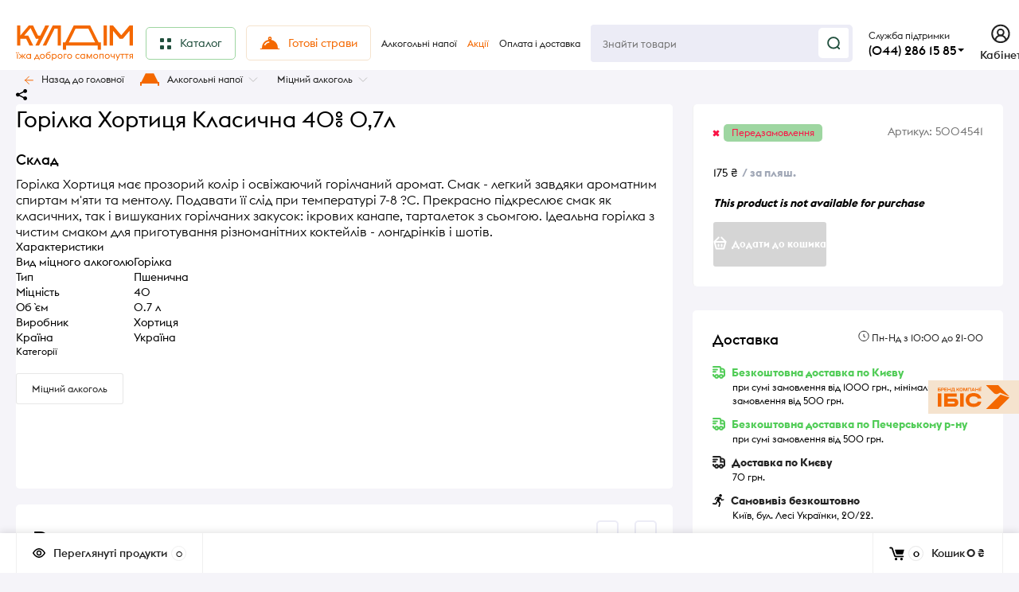

--- FILE ---
content_type: text/html; charset=utf-8
request_url: https://kuldim.com/product/vodka-hortitsa-klassicheskaya-0-7l-40-5004541/
body_size: 45513
content:
<!DOCTYPE html><html class="roboto" lang="uk"><head><meta charset="utf-8"><title>Горілка Хортиця Класична 40% 0,7л  — купити у Києві з доставкою | kuldim.com</title><meta content="designmyshop.ru" name="author"><meta name="keywords" content="Горілка Хортиця Класична 40% 0,7л , Міцний алкоголь" /><meta name="description" content="Горілка Хортиця Класична 40% 0,7л  від 175 ₴ ⏩ замовити в інтернет-магазині kuldim.com ✔️ Краща ціна ✔️ Широкий асортимент ✔️ Доставка по Києву." /><meta content="width=device-width, initial-scale=1" name="viewport"><meta content="ie=edge" http-equiv="x-ua-compatible"><meta name="robots" content="index,follow"><link rel="shortcut icon" href="/favicon.ico"/><link rel="stylesheet" media="screen" href="/wa-data/public/site/themes/kuldim-2023/css/fonts.css?v1.2.2.54"><link rel="stylesheet" media="all" href="/wa-data/public/site/themes/kuldim-2023/css/vendor.css?v1.2.2.54"><link rel="stylesheet" media="screen" href="/wa-content/font/ruble/arial/fontface.css?v2.7.1" /><link rel="stylesheet" media="all" href="/wa-data/public/site/themes/kuldim-2023/css/main.css?v1.2.2.54"><link href="/wa-apps/shop/plugins/autobadge/css/frontend.min.css?1.7.7" rel="stylesheet">
<link href="https://kuldim.com/predzakazCSS/" rel="stylesheet">
<!--[if lt IE 9]><script src="http://cdnjs.cloudflare.com/ajax/libs/html5shiv/3.7.2/html5shiv.min.js"></script><![endif]--><!--[if lt IE 10 ]><p class="chromeframe" style="background-color:yellow;">Вы используете <strong>устаревший</strong> браузер. Пожалуйста <a href="http://browsehappy.com/?locale=ru" style="color: red; font-weight: bold;">Скачайте новый браузер абсолютно бесплатно</a> или <a href="http://www.google.com/chromeframe/?redirect=true">активируй Google Chrome Frame</a>чтобы пользоваться всеми возможностями сайта.</p><![endif]--><!-- Custom Browsers Color Start --><!-- Chrome, Firefox OS and Opera --><meta name="theme-color" content="#fff"><!-- Windows Phone --><meta name="msapplication-navbutton-color" content="#fff"><!-- iOS Safari --><meta name="apple-mobile-web-app-status-bar-style" content="#fff"><!-- Custom Browsers Color End --><script src="/wa-content/js/jquery/jquery-1.11.1.min.js?v2.7.1"></script><script src="/wa-apps/shop/plugins/autobadge/js/jquerycountdowntimer/jquery.countdownTimer.min.js?1.7.7"></script>
<script src="/wa-apps/shop/plugins/autobadge/js/frontend.min.js?1.7.7"></script>
<script src="https://kuldim.com/predzakazJsScript/"></script>
<script src="/wa-apps/shop/plugins/predzakaz/js/predzakaz.js?1.0.6"></script>
<link href="/wa-data/public/shop/themes/kuldim-2023/css/shop.css?v1.2.2.54" rel="stylesheet"><!-- plugin hook: 'frontend_head' --><script src="/wa-apps/shop/plugins/kmgtm/js/kmgtm.min.js?v1.6.2.0" type="application/javascript" data-script-exception="1"></script>
<script data-script-exception="1">
(function(){
    Kmgtm.init({"settings":{"use_gtm":"1","gtm_id":"GTM-KKJC7VJ","gtm_manual":"1","add_datalayer":"1","datalayer_name":"dataLayer","gtm_ee":"1","gtm_type":"1","gtm_logged":"1","gtm_userid":"1","gtm_usergroup":"1","gtm_ecom_data":"1","ua_id":"UA-53020635-1","ua_additional_code_before":"","ua_additional_code":"","ua_ee":"1","ua_dynamic_remarketing_indexes":{"ecomm_prodid":"1","ecomm_pagetype":"2","ecomm_totalvalue":"3"},"crossselling_count":"12","upselling_count":"12","refund_button_ids":"refund, refunded, deleted, delete","quicklook":"","productclick":"[data-kmgtm=\"product-click\"], #product-list .product-list li a, .related .product-list li a, .product-list li a","product":"[data-kmgtm=\"product\"], #product-list .product-list li, .related .product-list li, .product-list li","categoryname":"[data-kmgtm=\"category-name\"], .category-name","all_categories":"1","brand":"proizvoditel","revenue":{"products":"1","shipping":"1"},"affiliate":"","vk_price_id":"","currency_code":"UAH","default_ua_exist":"UA-53020635-1"},"url":"\/kmgtm\/changepurchase","url_order":"\/kmgtm\/getpurchase"});
})();
</script><script data-script-exception="1">
window.dataLayer = window.dataLayer || [];
Kmgtm.GTM.pushData({"ecomm_category":"Міцний алкоголь"});Kmgtm.GTM.pushData({"ecomm_prodid": 6393});Kmgtm.GTM.pushData({"ecomm_totalvalue": 175});
Kmgtm.GTM.addProductImpressions([{"id":"1598","kmid":"1598","name":"Вино Freschello Bianco 0,75л біле сухе 10,5% 0,75л Італія","variant":"1598 - 0037100","price":175,"category":"Вино","brand":"Freschello","list":"upselling","position":1},{"id":"5238","kmid":"5238","name":"Коньяк Maxime Trijol Cognac VSОР 0,05л 40%","variant":"5238 - 0099915","price":179,"category":"Міцний алкоголь|Коньяк та бренді|Акції","brand":"Maxime Trijol","list":"upselling","position":2},{"id":"118942","kmid":"118942","name":"Горілка Президентський стандарт 38% 0,5 л","variant":"112560 - 1003457","price":180,"category":"Міцний алкоголь","list":"upselling","position":3},{"id":"119066","kmid":"119066","name":"Вино Bostavan DOR Rara Neagra&amp;Cabernet Sauvignon червоне сухе 13,5% 0,75 л","variant":"112684 - 1003577","price":180,"category":"Вино","brand":"Bostovan","list":"upselling","position":4},{"id":"119067","kmid":"119067","name":"Вино Bostavan DOR Merlot&amp;Saperavi рожеве сухе 13% 0,75л","variant":"112685 - 1003578","price":180,"category":"Вино","brand":"Bostovan","list":"upselling","position":5},{"id":"119079","kmid":"119079","name":"Вино Bostavan DOR Фетяска Альба &amp; Шардоне біле сухе 13% 0,75 л ","variant":"112697 - 1003590","price":180,"category":"Вино","brand":"Bostovan","list":"upselling","position":6},{"id":"4773","kmid":"4773","name":"Горілка Krupnik 40% 0.7л ","variant":"4773 - 0097231","price":169,"category":"Міцний алкоголь|Горілка","brand":"Krupnik","list":"upselling","position":7}]);
Kmgtm.GTM.eventSend({}, 'impression');Kmgtm.GTM.addProductImpressions([{"id":"115165","kmid":"115165","name":"Коньяк Martell VS 40% 0.05 л","variant":"108783 - 0061515","price":165,"category":"Міцний алкоголь|Коньяк та бренді","brand":"Martell","list":"upselling","position":8},{"id":"117384","kmid":"117384","name":"Вино Ruteiro Bodegas Milenium біле сухе 0.75 л 11%","variant":"111002 - 0075051","price":186,"category":"Вино","brand":"Bodegas Gallegas","list":"upselling","position":9},{"id":"117385","kmid":"117385","name":"Коньяк Борисфен 3 роки витримки 0.5л 40%","variant":"111003 - 1001966","price":187,"category":"Міцний алкоголь|Коньяк та бренді","brand":"Таврія","list":"upselling","position":10},{"id":"3085","kmid":"3085","name":"Віскі Chivas Regal 12 років 0,05л","variant":"3085 - 0061527","price":160,"category":"Міцний алкоголь|Віскі","brand":"Chivas Regal","list":"upselling","position":11},{"id":"115812","kmid":"115812","name":"Вино Grande Vallee Мерло червоне сухе 9.5-14% 0.75 л","variant":"109430 - 1001121","price":159,"category":"Вино","brand":"VINTREST","list":"upselling","position":12}]);
Kmgtm.GTM.eventSend({}, 'impression');
Kmgtm.GTM.productView({"id":"6393","kmid":"6393","name":"Горілка Хортиця Класична 40% 0,7л ","variant":"6393 - 5004541","price":175,"category":"Міцний алкоголь|Горілка","brand":"Хортиця"});
Kmgtm.GTM.eventSend({}, 'productView');

Kmgtm.GTM.pushData({"page_category":"product"});
Kmgtm.GTM.pushData({"ecomm_pagetype":"product"});
Kmgtm.GTM.pushData({"kmgtm.currency":"UAH"});
Kmgtm.GTM.pushData( {'event': 'kmgtm.GTM'} );
</script>

<script data-script-exception="1">
Kmgtm.GA.addProductImpressions([{"id":"1598","kmid":"1598","name":"Вино Freschello Bianco 0,75л біле сухе 10,5% 0,75л Італія","variant":"1598 - 0037100","price":175,"category":"Вино","brand":"Freschello","list":"upselling","position":1},{"id":"5238","kmid":"5238","name":"Коньяк Maxime Trijol Cognac VSОР 0,05л 40%","variant":"5238 - 0099915","price":179,"category":"Міцний алкоголь|Коньяк та бренді|Акції","brand":"Maxime Trijol","list":"upselling","position":2},{"id":"118942","kmid":"118942","name":"Горілка Президентський стандарт 38% 0,5 л","variant":"112560 - 1003457","price":180,"category":"Міцний алкоголь","list":"upselling","position":3},{"id":"119066","kmid":"119066","name":"Вино Bostavan DOR Rara Neagra&amp;Cabernet Sauvignon червоне сухе 13,5% 0,75 л","variant":"112684 - 1003577","price":180,"category":"Вино","brand":"Bostovan","list":"upselling","position":4},{"id":"119067","kmid":"119067","name":"Вино Bostavan DOR Merlot&amp;Saperavi рожеве сухе 13% 0,75л","variant":"112685 - 1003578","price":180,"category":"Вино","brand":"Bostovan","list":"upselling","position":5},{"id":"119079","kmid":"119079","name":"Вино Bostavan DOR Фетяска Альба &amp; Шардоне біле сухе 13% 0,75 л ","variant":"112697 - 1003590","price":180,"category":"Вино","brand":"Bostovan","list":"upselling","position":6},{"id":"4773","kmid":"4773","name":"Горілка Krupnik 40% 0.7л ","variant":"4773 - 0097231","price":169,"category":"Міцний алкоголь|Горілка","brand":"Krupnik","list":"upselling","position":7},{"id":"115165","kmid":"115165","name":"Коньяк Martell VS 40% 0.05 л","variant":"108783 - 0061515","price":165,"category":"Міцний алкоголь|Коньяк та бренді","brand":"Martell","list":"upselling","position":8},{"id":"117384","kmid":"117384","name":"Вино Ruteiro Bodegas Milenium біле сухе 0.75 л 11%","variant":"111002 - 0075051","price":186,"category":"Вино","brand":"Bodegas Gallegas","list":"upselling","position":9},{"id":"117385","kmid":"117385","name":"Коньяк Борисфен 3 роки витримки 0.5л 40%","variant":"111003 - 1001966","price":187,"category":"Міцний алкоголь|Коньяк та бренді","brand":"Таврія","list":"upselling","position":10},{"id":"3085","kmid":"3085","name":"Віскі Chivas Regal 12 років 0,05л","variant":"3085 - 0061527","price":160,"category":"Міцний алкоголь|Віскі","brand":"Chivas Regal","list":"upselling","position":11},{"id":"115812","kmid":"115812","name":"Вино Grande Vallee Мерло червоне сухе 9.5-14% 0.75 л","variant":"109430 - 1001121","price":159,"category":"Вино","brand":"VINTREST","list":"upselling","position":12}]);
Kmgtm.GA.productView({"id":"6393","kmid":"6393","name":"Горілка Хортиця Класична 40% 0,7л ","variant":"6393 - 5004541","price":175,"category":"Міцний алкоголь|Горілка","brand":"Хортиця"});
Kmgtm.GA.ecPlugin();
</script>
<script data-script-exception="1">
Kmgtm.GTM.pushData( {'event': 'kmgtm.FB'} );
</script>
<script data-script-exception="1">
Kmgtm.GTM.pushData( {'event': 'kmgtm.VK'} );
</script><script>(function($){$(function(){$.autobadgeFrontend.init({update:'/autobadge/update/',forceParentVisible:'1',delayLoading:'',delayLoadingAjax:'',forceParentRelative:'1',showLoader:''});});})(jQuery);</script><link rel="stylesheet" media="all" href="/wa-data/public/site/themes/kuldim-2023/css/themecolors/color-1.css?v1.2.2.54"><meta property="og:type" content="website" />
<meta property="og:title" content="Горілка Хортиця Класична 40% 0,7л  — купити у Києві з доставкою | kuldim.com" />
<meta property="og:image" content="https://kuldim.com/wa-data/public/shop/products/93/63/6393/images/50157/50157.750x0.jpg" />
<meta property="og:url" content="https://kuldim.com/product/vodka-hortitsa-klassicheskaya-0-7l-40-5004541/" />
<meta property="product:price:amount" content="175" />
<meta property="product:price:currency" content="UAH" />
<meta property="og:description" content="Горілка Хортиця Класична 40% 0,7л  від 175 ₴ ⏩ замовити в інтернет-магазині kuldim.com ✔️ Краща ціна ✔️ Широкий асортимент ✔️ Доставка по Києву." />
<!-- Google Tag Manager -->
<script>(function(w,d,s,l,i){w[l]=w[l]||[];w[l].push({'gtm.start':
new Date().getTime(),event:'gtm.js'});var f=d.getElementsByTagName(s)[0],
j=d.createElement(s),dl=l!='dataLayer'?'&l='+l:'';j.async=true;j.src=
'https://www.googletagmanager.com/gtm.js?id='+i+dl;f.parentNode.insertBefore(j,f);
})(window,document,'script','dataLayer','GTM-KKJC7VJ');</script>
<!-- End Google Tag Manager -->
<!-- BEGIN PLERDY CODE -->
<script type="text/javascript" defer data-plerdy_code='1'>
    var _protocol="https:"==document.location.protocol?" https://":" http://";
    _site_hash_code = "abd37da2154044f52e860bbb6cfcc329",_suid=38577, plerdyScript=document.createElement("script");
    plerdyScript.setAttribute("defer",""),plerdyScript.dataset.plerdymainscript="plerdymainscript",
    plerdyScript.src="https://a.plerdy.com/public/js/click/main.js?v="+Math.random();
    var plerdymainscript=document.querySelector("[data-plerdymainscript='plerdymainscript']");
    plerdymainscript&&plerdymainscript.parentNode.removeChild(plerdymainscript);
    try{document.head.appendChild(plerdyScript)}catch(t){console.log(t,"unable add script tag")}
</script>
<!-- END PLERDY CODE -->
<!-- Meta Pixel Code --> 
<script> 
!function(f,b,e,v,n,t,s) 
{if(f.fbq)return;n=f.fbq=function(){n.callMethod? 
n.callMethod.apply(n,arguments):n.queue.push(arguments)}; 
if(!f._fbq)f._fbq=n;n.push=n;n.loaded=!0;n.version='2.0'; 
n.queue=[];t=b.createElement(e);t.async=!0; 
t.src=v;s=b.getElementsByTagName(e)[0]; 
s.parentNode.insertBefore(t,s)}(window, document,'script', 
'https://connect.facebook.net/en_US/fbevents.js'); 
fbq('init', '1513060035887887'); 
fbq('track', 'PageView'); 
</script> 
<noscript><img height="1" width="1" style="display:none" 
src="https://www.facebook.com/tr?id=1513060035887887&ev=PageView&noscript=1" 
/></noscript> 
<!-- End Meta Pixel Code -->
<script type="text/javascript">
  window.helpcrunchSettings = {
    organization: 'ibis',
    appId: '92d34653-00d9-4684-80f6-18a5943e422e',
  };
</script>

<!-- Help Crunch -->
<script type="text/javascript">
  window.helpcrunchSettings = {
    organization: 'ibis',
    appId: '92d34653-00d9-4684-80f6-18a5943e422e',
  };
</script>

<script type="text/javascript">
  (function(w,d){var hS=w.helpcrunchSettings;if(!hS||!hS.organization){return;}var widgetSrc='https://embed.helpcrunch.com/sdk.js';w.HelpCrunch=function(){w.HelpCrunch.q.push(arguments)};w.HelpCrunch.q=[];function r(){if (d.querySelector('script[src="' + widgetSrc + '"')) { return; }var s=d.createElement('script');s.async=1;s.type='text/javascript';s.src=widgetSrc;(d.body||d.head).appendChild(s);}if(d.readyState === 'complete'||hS.loadImmediately){r();} else if(w.attachEvent){w.attachEvent('onload',r)}else{w.addEventListener('load',r,false)}})(window, document)
</script><script type="text/javascript">
(function(i,s,o,g,r,a,m){i['GoogleAnalyticsObject']=r;i[r]=i[r]||function(){
(i[r].q=i[r].q||[]).push(arguments)},i[r].l=1*new Date();a=s.createElement(o),
m=s.getElementsByTagName(o)[0];a.async=1;a.src=g;m.parentNode.insertBefore(a,m)
})(window,document,'script','//www.google-analytics.com/analytics.js','ga');
ga('create', 'UA-53020635-1', 'auto');
ga('send', 'pageview');

</script><link rel="stylesheet" media="all" href="/wa-data/public/site/themes/kuldim-2023/css/user.css?v1.2.2.54"></head><body class="boxed" style="background:#F5F4F9 url(/wa-data/public/site/themes/kuldim-2023/img/boxed/no-pattern.png)" data-viewed="6393" data-theme-id="balance"><main id="my-page"><div class="page-preloader"><div class="inner-loader"></div></div><div class="outer-wrapper item-page has-bottom-panel"><div class="boxed-ui-style"></div><header class="site-header site-header_mob site-header_2"><div class="site-header__main"><div class="site-header__main-inner"><div class="site-header__hamb-logo"><a class="hamburger" href="#mmenu"><span class="hamburger__inner"></span></a><a class="site-header__logo" href="/"><!--					<img src="/wa-data/public/site/themes/kuldim-2023/?v1.2.2.54" alt="КУЛДІМ">--><a class="logo" href="/"><img alt="КУЛДІМ" src="/wa-data/public/site/themes/kuldim-2023/img/logo.svg" width="97"></a></a></div><!-- hide standart auth block --><div class="site-header__actions" style="display: none"><div class="site-actions site-actions_mob"><div class="site-actions__btn site-actions__btn_search"><a class="action-btn inline-popup-search" href="#search-popup"><span class="action-btn__inner"><svg class="icon" height="22" width="22"><use xlink:href="#icon-search"></use></svg><span class="action-btn__text">Пошук</span></span></a><div class="b-popup b-popup_search mfp-hide mfp-with-anim" id="search-popup"><div class="b-popup__inner"><div class="site-search"><div class="site-search__title">Пошук</div><form class="search__form-autocomplete search__form-shop" action="/search/" data-images="1" data-limit="6"><div class="site-search__inner"><div class="site-search__input-wrapper"><input class="site-search__input site-search__input_merged" type="search" name="query" autocomplete="off" placeholder="Знайти товари" value="" /><div class="site-search__loader"></div></div><button class="site-search__btn"><svg class="icon cent-icon" height="16" width="16"><use xlink:href="#icon-search"></use></svg><span class="site-search__btn-text">Пошук</span></button></div></form><div class="autocomplete-suggestions"><div class="autocomplete-suggestion autocomplete-suggestion-showall"><a class="btn btn_default btn_sec-9 view-all"data-href="/search/?*"href="/search/"><span>Show all results</span><div class="hover-anim"></div></a></div></div></div></div></div></div><div class="site-actions__btn site-actions__btn_user"><a class="action-btn"href="/my/"><span class="action-btn__inner"><svg class="icon" height="22" width="19"><use xlink:href="#icon-user"></use></svg><span class="action-btn__text">Personal area</span></span></a></div><div class="site-actions__btn site-actions__btn_cart"><a class="action-btn js-minicart is-empty"href="/cart/"><div class="action-btn__inner"><svg class="icon" height="20" width="24"><use xlink:href="#icon-cart"></use></svg><div class="action-btn__qty js-minicart-count">0</div></div></a></div></div></div><!-- hide standart auth block --><!-- infobox on click wfc --><div class="dropdown"><div class="dropbtn" onclick="myFunction()" style="text-align: left"><div class="callback-info__above_main-num-text">Служба підтримки</br><div class="callback-info__main-num-text has-down-arrow">(044) 286 15 85</div></div><div class="dropdown-content" id="myDropdown"><!-- content block --><span class="callback-info__above_main-num-text_mob">Служба підтримки</span><br><div class="mobile-drop__tel"><a href="tel:0442861585"class="mobile-drop__tel">(044) 286 15 85</a></div><div class="mobile-drop__tel"><a class="mobile-drop__tel" href="tel:+380986064000">(098) 606 4000</a></div><div class="mobile-drop__tel"><a class="mobile-drop__tel" href="tel:+380636064000">(063) 606 4000</a></div><div class="mobile-drop__gray">Дзвінки тарифікуються згідно<br> умов мобільного оператора</div><div class="mobile-drop__zag">Режим роботи</div><div class="mobile-drop__orange"><svg fill="none" height="10" viewBox="0 0 10 10" width="10"xmlns="http://www.w3.org/2000/svg"><path d="M6.41536 0.700861L2.82602 5.13316C2.71912 5.26516 2.81307 5.46212 2.98292 5.46212H3.94616C4.07867 5.46212 4.17525 5.58759 4.14134 5.71568L3.24009 9.12039C3.18431 9.33112 3.45587 9.46846 3.59255 9.29865L7.17445 4.84842C7.28077 4.71632 7.18674 4.51992 7.01717 4.51992H6.08457C5.9525 4.51992 5.85599 4.3952 5.88913 4.26736L6.7677 0.878592C6.82218 0.668453 6.55198 0.532155 6.41536 0.700861Z"stroke="#F46800"/></svg>Замовленя приймаються <br>цілодобово</div><div class="mobile-drop__zag">Доставка</div><div class="mobile-drop__zag"><svg fill="none" height="11" viewBox="0 0 10 11" width="10"xmlns="http://www.w3.org/2000/svg"><path d="M5 0.865479C2.58767 0.865479 0.625 2.82815 0.625 5.24048C0.625 7.65281 2.58767 9.61548 5 9.61548C7.41233 9.61548 9.375 7.65281 9.375 5.24048C9.375 2.82815 7.41233 0.865479 5 0.865479Z"stroke="#222222"/><path d="M6.25 6.28738L5 5.63348V3.78738" stroke="#222222" stroke-linecap="round"stroke-linejoin="round"/></svg>Пн-Нд з 10:00 до 21:00</div><!-- end content block --></div></div></div><script>/* When the user clicks on the button,toggle between hiding and showing the dropdown content */function myFunction() {document.getElementById("myDropdown").classList.toggle("show");}// Close the dropdown if the user clicks outside of itwindow.onclick = function (event) {if (!event.target.matches('.dropbtn')) {var dropdowns = document.getElementsByClassName("dropdown-content");var i;for (i = 0; i < dropdowns.length; i++) {var openDropdown = dropdowns[i];if (openDropdown.classList.contains('show')) {openDropdown.classList.remove('show');}}}}</script><!-- end infobox on click wfc --></div></div><div class="mob-search"><form action="/search/" data-images="1"data-limit="6"><input autocomplete="off" name="query" placeholder="Знайти товари" type="search"value=""><input type="submit"></form></div><nav class="mobile-nav" id="mmenu"><ul class="mobile-nav__list"><li class="mobile-nav__item mobile-nav__item_catalog mobile-nav__item_main"style="border-radius: var(--5, 5px);background: #F5E3CE; margin: 10px;"><span class="mobile-nav__btn"><svg fill="none" height="16" viewBox="0 0 16 16" width="16" xmlns="http://www.w3.org/2000/svg"><rect height="5" rx="1" stroke="#F46800" stroke-width="2" width="5" x="1" y="1"/><rect height="5" rx="1" stroke="#F46800" stroke-width="2" width="5" x="1" y="10"/><rect height="5" rx="1" stroke="#F46800" stroke-width="2" width="5" x="10" y="1"/><rect height="5" rx="1" stroke="#F46800" stroke-width="2" width="5" x="10" y="10"/></svg><span class="mobile-nav__text_orange">Каталог товарів</span></span><ul class="mobile-nav__list"><!-- start search --><li class="mobile-nav__item mobile-nav__item_main mobile-nav__item_search"><div class="mobile-nav-search"><form action="/search/" data-images="1" data-limit="6"><input type="search" name="query" autocomplete="on" placeholder="Знайти товари" value=""><button type="submit"><svg class="icon" width="15" height="15"><use xlink:href="#icon-search"></use></svg></button></form></div></li><!-- end search --><li class="mobile-nav__item"><a class="mobile-nav__btn" href="/category/available-dishes/"><!-- first level here --><span class="mobile-nav__text" style="color:#F46800">Готові страви</span></a></li><li class="mobile-nav__item"><span class="mobile-nav__btn"><!-- off category icons --><!-- end off category icons --><span class="mobile-nav__text">Кулінарія</span></span><ul class="mobile-nav__list mobile-nav__list_next"><li class="mobile-nav__item"><a class="mobile-nav__btn" style="color:#F46800" href="/category/cooking/">Переглянути усі продукти</a></li><li class="mobile-nav__item" style="margin-left: 20px"><a class="mobile-nav__btn" href="/category/meat-dishes/"><span class="mobile-nav__text">Страви з м'яса</span></a></li><li class="mobile-nav__item" style="margin-left: 20px"><a class="mobile-nav__btn" href="/category/poultry-dishes/"><span class="mobile-nav__text">Страви з птиці</span></a></li><li class="mobile-nav__item" style="margin-left: 20px"><a class="mobile-nav__btn" href="/category/fish-dishes/"><span class="mobile-nav__text">Страви з риби</span></a></li><li class="mobile-nav__item" style="margin-left: 20px"><a class="mobile-nav__btn" href="/category/vegetable-dishes/"><span class="mobile-nav__text">Страви з овочів</span></a></li><li class="mobile-nav__item" style="margin-left: 20px"><a class="mobile-nav__btn" href="/category/dumplings-dumplings/"><span class="mobile-nav__text">Вареники та галушки</span></a></li><li class="mobile-nav__item" style="margin-left: 20px"><a class="mobile-nav__btn" href="/category/first-meal/"><span class="mobile-nav__text">Перші страви</span></a></li><li class="mobile-nav__item" style="margin-left: 20px"><a class="mobile-nav__btn" href="/category/pies/"><span class="mobile-nav__text">Пиріжки</span></a></li><li class="mobile-nav__item" style="margin-left: 20px"><a class="mobile-nav__btn" href="/category/salads/"><span class="mobile-nav__text">Салати</span></a></li><li class="mobile-nav__item" style="margin-left: 20px"><a class="mobile-nav__btn" href="/category/garnish/"><span class="mobile-nav__text">Гарніри</span></a></li><li class="mobile-nav__item" style="margin-left: 20px"><a class="mobile-nav__btn" href="/category/cold-snacks/"><span class="mobile-nav__text">Закуски</span></a></li><li class="mobile-nav__item" style="margin-left: 20px"><a class="mobile-nav__btn" href="/category/pancakes-and-fritters/"><span class="mobile-nav__text">Млинці та оладки</span></a></li><li class="mobile-nav__item" style="margin-left: 20px"><a class="mobile-nav__btn" href="/category/casseroles-and-cheese-cakes/"><span class="mobile-nav__text">Запіканки та сирники</span></a></li><li class="mobile-nav__item" style="margin-left: 20px"><a class="mobile-nav__btn" href="/category/own-drinks/"><span class="mobile-nav__text">Напої власного виробництва</span></a></li></ul></li><li class="mobile-nav__item"><span class="mobile-nav__btn"><!-- off category icons --><!-- end off category icons --><span class="mobile-nav__text">Десерти</span></span><ul class="mobile-nav__list mobile-nav__list_next"><li class="mobile-nav__item"><a class="mobile-nav__btn" style="color:#F46800" href="/category/desserts/">Переглянути усі продукти</a></li><li class="mobile-nav__item" style="margin-left: 20px"><a class="mobile-nav__btn" href="/category/cookies-and-macaroons/"><span class="mobile-nav__text">Печиво та макаруни</span></a></li><li class="mobile-nav__item" style="margin-left: 20px"><a class="mobile-nav__btn" href="/category/pies-and-strudels/"><span class="mobile-nav__text">Пироги та штруделі</span></a></li><li class="mobile-nav__item" style="margin-left: 20px"><a class="mobile-nav__btn" href="/category/cakes-and-muffins/"><span class="mobile-nav__text">Тістечка та мафіни</span></a></li><li class="mobile-nav__item" style="margin-left: 20px"><a class="mobile-nav__btn" href="/category/cakes/"><span class="mobile-nav__text">Торти</span></a></li></ul></li><li class="mobile-nav__item"><span class="mobile-nav__btn"><!-- off category icons --><!-- end off category icons --><span class="mobile-nav__text">Гастрономія</span></span><ul class="mobile-nav__list mobile-nav__list_next"><li class="mobile-nav__item"><a class="mobile-nav__btn" style="color:#F46800" href="/category/gastronomy/">Переглянути усі продукти</a></li><li class="mobile-nav__item" style="margin-left: 20px"><a class="mobile-nav__btn" href="/category/bread-and-baked-goods/"><span class="mobile-nav__text">Хліб та випічка</span></a></li><li class="mobile-nav__item" style="margin-left: 20px"><a class="mobile-nav__btn" href="/category/sausages-and-sausages/"><span class="mobile-nav__text">Ковбаси та сосиски</span></a></li><li class="mobile-nav__item" style="margin-left: 20px"><a class="mobile-nav__btn" href="/category/milk-products/"><span class="mobile-nav__text">Молочні продукти</span></a></li><li class="mobile-nav__item" style="margin-left: 20px"><a class="mobile-nav__btn" href="/category/seafood/"><span class="mobile-nav__text">Морепродукти</span></a></li><li class="mobile-nav__item" style="margin-left: 20px"><a class="mobile-nav__btn" href="/category/meat-delicacies-and-smoked/"><span class="mobile-nav__text">М'ясні делікатеси та копчення</span></a></li><li class="mobile-nav__item" style="margin-left: 20px"><a class="mobile-nav__btn" href="/category/cheeses/"><span class="mobile-nav__text">Сири</span></a></li><li class="mobile-nav__item" style="margin-left: 20px"><a class="mobile-nav__btn" href="/category/fish-delicacies/"><span class="mobile-nav__text">Рибні делікатеси</span></a></li><li class="mobile-nav__item" style="margin-left: 20px"><a class="mobile-nav__btn" href="/category/yoghurts-and-desserts/"><span class="mobile-nav__text">Йогурти та десерти</span></a></li><li class="mobile-nav__item" style="margin-left: 20px"><a class="mobile-nav__btn" href="/category/eggs/"><span class="mobile-nav__text">Яйця</span></a></li></ul></li><li class="mobile-nav__item"><span class="mobile-nav__btn"><!-- off category icons --><!-- end off category icons --><span class="mobile-nav__text">Бакалія</span></span><ul class="mobile-nav__list mobile-nav__list_next"><li class="mobile-nav__item"><a class="mobile-nav__btn" style="color:#F46800" href="/category/grocery/">Переглянути усі продукти</a></li><li class="mobile-nav__item" style="margin-left: 20px"><a class="mobile-nav__btn" href="/category/canned/"><span class="mobile-nav__text">Консервація</span></a></li><li class="mobile-nav__item" style="margin-left: 20px"><a class="mobile-nav__btn" href="/category/cereals/"><span class="mobile-nav__text">Крупи</span></a></li><li class="mobile-nav__item" style="margin-left: 20px"><a class="mobile-nav__btn" href="/category/pasta/"><span class="mobile-nav__text">Макаронні вироби</span></a></li><li class="mobile-nav__item" style="margin-left: 20px"><a class="mobile-nav__btn" href="/category/butter/"><span class="mobile-nav__text">Олія</span></a></li><li class="mobile-nav__item" style="margin-left: 20px"><a class="mobile-nav__btn" href="/category/baking/"><span class="mobile-nav__text">Для випічки</span></a></li><li class="mobile-nav__item" style="margin-left: 20px"><a class="mobile-nav__btn" href="/category/nut-dried-fruits-and-seeds/"><span class="mobile-nav__text">Горіх, сухофрукти та насіння</span></a></li><li class="mobile-nav__item" style="margin-left: 20px"><a class="mobile-nav__btn" href="/category/condiments/"><span class="mobile-nav__text">Приправи</span></a></li><li class="mobile-nav__item" style="margin-left: 20px"><a class="mobile-nav__btn" href="/category/fast-food-products/"><span class="mobile-nav__text">Продукція швидкого приготування</span></a></li><li class="mobile-nav__item" style="margin-left: 20px"><a class="mobile-nav__btn" href="/category/snacks/"><span class="mobile-nav__text">Снеки</span></a></li></ul></li><li class="mobile-nav__item"><span class="mobile-nav__btn"><!-- off category icons --><!-- end off category icons --><span class="mobile-nav__text">Заморожені продукти</span></span><ul class="mobile-nav__list mobile-nav__list_next"><li class="mobile-nav__item"><a class="mobile-nav__btn" style="color:#F46800" href="/category/frozen-food/">Переглянути усі продукти</a></li><li class="mobile-nav__item" style="margin-left: 20px"><a class="mobile-nav__btn" href="/category/packaged-frozen-fruits-and-berries/"><span class="mobile-nav__text">Фрукти, ягоди фасовані заморожені</span></a></li><li class="mobile-nav__item" style="margin-left: 20px"><a class="mobile-nav__btn" href="/category/vegetables-frozen-fruits-dough/"><span class="mobile-nav__text">Овочі заморожені, тісто</span></a></li><li class="mobile-nav__item" style="margin-left: 20px"><a class="mobile-nav__btn" href="/category/frozen-semi-finished-products-of-own-production/"><span class="mobile-nav__text">Напівфабрикати власного виробництва</span></a></li><li class="mobile-nav__item" style="margin-left: 20px"><a class="mobile-nav__btn" href="/category/frozen-fish-products/"><span class="mobile-nav__text">Морепродукти заморожені та інше</span></a></li></ul></li><li class="mobile-nav__item"><span class="mobile-nav__btn"><!-- off category icons --><!-- end off category icons --><span class="mobile-nav__text">Овочі та фрукти</span></span><ul class="mobile-nav__list mobile-nav__list_next"><li class="mobile-nav__item"><a class="mobile-nav__btn" style="color:#F46800" href="/category/vegetables-and-fruits/">Переглянути усі продукти</a></li><li class="mobile-nav__item" style="margin-left: 20px"><a class="mobile-nav__btn" href="/category/vegetables/"><span class="mobile-nav__text">Овочі</span></a></li><li class="mobile-nav__item" style="margin-left: 20px"><a class="mobile-nav__btn" href="/category/greens/"><span class="mobile-nav__text">Зелень</span></a></li><li class="mobile-nav__item" style="margin-left: 20px"><a class="mobile-nav__btn" href="/category/fruits/"><span class="mobile-nav__text">Фрукти</span></a></li><li class="mobile-nav__item" style="margin-left: 20px"><a class="mobile-nav__btn" href="/category/berries/"><span class="mobile-nav__text">Ягоди</span></a></li><li class="mobile-nav__item" style="margin-left: 20px"><a class="mobile-nav__btn" href="/category/mushrooms/"><span class="mobile-nav__text">Гриби</span></a></li></ul></li><li class="mobile-nav__item"><span class="mobile-nav__btn"><!-- off category icons --><!-- end off category icons --><span class="mobile-nav__text">Солодощі</span></span><ul class="mobile-nav__list mobile-nav__list_next"><li class="mobile-nav__item"><a class="mobile-nav__btn" style="color:#F46800" href="/category/sweets/">Переглянути усі продукти</a></li><li class="mobile-nav__item" style="margin-left: 20px"><a class="mobile-nav__btn" href="/category/bars/"><span class="mobile-nav__text">Батончики</span></a></li><li class="mobile-nav__item" style="margin-left: 20px"><a class="mobile-nav__btn" href="/category/chocolate/"><span class="mobile-nav__text">Шоколад</span></a></li><li class="mobile-nav__item" style="margin-left: 20px"><a class="mobile-nav__btn" href="/category/candy/"><span class="mobile-nav__text">Цукерки</span></a></li><li class="mobile-nav__item" style="margin-left: 20px"><a class="mobile-nav__btn" href="/category/marshmallow-marmalade/"><span class="mobile-nav__text">Зефір, мармелад</span></a></li><li class="mobile-nav__item" style="margin-left: 20px"><a class="mobile-nav__btn" href="/category/croissants/"><span class="mobile-nav__text">Круасани</span></a></li><li class="mobile-nav__item" style="margin-left: 20px"><a class="mobile-nav__btn" href="/category/corn-sticks-and-stuff/"><span class="mobile-nav__text">Кукурудзяні палички та інше</span></a></li><li class="mobile-nav__item" style="margin-left: 20px"><a class="mobile-nav__btn" href="/category/ice-cream/"><span class="mobile-nav__text">Морозиво</span></a></li><li class="mobile-nav__item" style="margin-left: 20px"><a class="mobile-nav__btn" href="/category/cookies-and-waffles/"><span class="mobile-nav__text">Печиво та вафлі</span></a></li><li class="mobile-nav__item" style="margin-left: 20px"><a class="mobile-nav__btn" href="/category/eastern-sweets/"><span class="mobile-nav__text">Східні солодощі</span></a></li><li class="mobile-nav__item" style="margin-left: 20px"><a class="mobile-nav__btn" href="/category/festive-confectionery/"><span class="mobile-nav__text">Святкова кондитерська продукція</span></a></li><li class="mobile-nav__item" style="margin-left: 20px"><a class="mobile-nav__btn" href="/category/gingerbread-drying-straws/"><span class="mobile-nav__text">Пряники, сушіння, соломка</span></a></li><li class="mobile-nav__item" style="margin-left: 20px"><a class="mobile-nav__btn" href="/category/chewing-gum/"><span class="mobile-nav__text">Жувальна гумка</span></a></li></ul></li><li class="mobile-nav__item"><a class="mobile-nav__btn" href="/category/healthy-eating/"><!-- first level here --><span class="mobile-nav__text" style="color:#F46800">Здорове харчування</span></a></li><li class="mobile-nav__item"><span class="mobile-nav__btn"><!-- off category icons --><!-- end off category icons --><span class="mobile-nav__text">Алкогольні напої</span></span><ul class="mobile-nav__list mobile-nav__list_next"><li class="mobile-nav__item"><a class="mobile-nav__btn" style="color:#F46800" href="/category/alcoholic-drinks/">Переглянути усі продукти</a></li><li class="mobile-nav__item" style="margin-left: 20px"><a class="mobile-nav__btn" href="/category/spirits/"><span class="mobile-nav__text">Міцний алкоголь</span></a></li><li class="mobile-nav__item" style="margin-left: 20px"><a class="mobile-nav__btn" href="/category/wine/"><span class="mobile-nav__text">Вино</span></a></li><li class="mobile-nav__item" style="margin-left: 20px"><a class="mobile-nav__btn" href="/category/champagne-and-sparkling/"><span class="mobile-nav__text">Шампанське та ігристе</span></a></li><li class="mobile-nav__item" style="margin-left: 20px"><a class="mobile-nav__btn" href="/category/liqueurs-and-aperitifs/"><span class="mobile-nav__text">Лікери та аперитиви</span></a></li><li class="mobile-nav__item" style="margin-left: 20px"><a class="mobile-nav__btn" href="/category/beer/"><span class="mobile-nav__text">Пиво</span></a></li><li class="mobile-nav__item" style="margin-left: 20px"><a class="mobile-nav__btn" href="/category/low-alcohol-drinks/"><span class="mobile-nav__text">Слабоалкогольні напої</span></a></li></ul></li><li class="mobile-nav__item"><span class="mobile-nav__btn"><!-- off category icons --><!-- end off category icons --><span class="mobile-nav__text">Безалкогольні напої</span></span><ul class="mobile-nav__list mobile-nav__list_next"><li class="mobile-nav__item"><a class="mobile-nav__btn" style="color:#F46800" href="/category/soft-drinks/">Переглянути усі продукти</a></li><li class="mobile-nav__item" style="margin-left: 20px"><a class="mobile-nav__btn" href="/category/mineral-water/"><span class="mobile-nav__text">Мінеральна вода</span></a></li><li class="mobile-nav__item" style="margin-left: 20px"><a class="mobile-nav__btn" href="/category/sweet-drinks-and-lemonades/"><span class="mobile-nav__text">Солодкі напої та лимонади</span></a></li><li class="mobile-nav__item" style="margin-left: 20px"><a class="mobile-nav__btn" href="/category/juices-and-nectars/"><span class="mobile-nav__text">Соки та нектари</span></a></li><li class="mobile-nav__item" style="margin-left: 20px"><a class="mobile-nav__btn" href="/category/energy/"><span class="mobile-nav__text">Енергетики</span></a></li><li class="mobile-nav__item" style="margin-left: 20px"><a class="mobile-nav__btn" href="/category/nonalcoholic-beer/"><span class="mobile-nav__text">Безалкогольне пиво</span></a></li></ul></li><li class="mobile-nav__item"><span class="mobile-nav__btn"><!-- off category icons --><!-- end off category icons --><span class="mobile-nav__text">Кава та чай</span></span><ul class="mobile-nav__list mobile-nav__list_next"><li class="mobile-nav__item"><a class="mobile-nav__btn" style="color:#F46800" href="/category/coffee-and-tea/">Переглянути усі продукти</a></li><li class="mobile-nav__item" style="margin-left: 20px"><a class="mobile-nav__btn" href="/category/coffee/"><span class="mobile-nav__text">Кава</span></a></li><li class="mobile-nav__item" style="margin-left: 20px"><a class="mobile-nav__btn" href="/category/tea/"><span class="mobile-nav__text">Чай</span></a></li></ul></li><li class="mobile-nav__item"><a class="mobile-nav__btn" href="/category/stock/"><!-- first level here --><span class="mobile-nav__text" style="color:#F46800">Акції</span></a></li></ul></li><!-- cabinet --><li class="mobile-nav__item mobile-nav__item_main profile" style="border-radius: var(--5, 5px);border: 1px solid #F5E3CE; margin: 10px;"><span class="mobile-nav__btn"><svg fill="none" height="20" viewBox="0 0 20 20" width="20"xmlns="http://www.w3.org/2000/svg"><g id="user"><circle cx="9.92704" cy="9.92701" id="Ellipse 142" r="8.90532" stroke="#F46800"stroke-width="1.4"/><circle cx="9.92703" cy="8.49429" id="Ellipse 143" r="3.18752" stroke="#F46800"stroke-width="1.4"/><path d="M15.5917 17.3464C15.5917 14.218 13.0556 11.6819 9.92719 11.6819C6.79877 11.6819 4.2627 14.218 4.2627 17.3464"id="Ellipse 144"stroke="#F46800" stroke-width="1.4"/></g></svg><span class="mobile-nav__text" style="padding-left: 10px;">Особистий кабінет</span></span><ul class="mobile-nav__list"><li class="mobile-nav__item"><a class="mobile-nav__btn" href="/login/">Авторизуватися</a></li><li class="mobile-nav__item"><a class="mobile-nav__btn" href="/signup/">Реєстрація</a></li></ul></li><!-- end cabinet --><li class="mobile-nav__item mobile-nav__item_main profile"><span class="mobile-nav__btn" style="display: flex;"><div class="mobile-nav__text" style="padding-left: 10px;"><a class="mobile-nav__btn" href="/payment-and-delivery/">Оплата і доставка</a></div><div style="margin-left: auto;padding-right: 20px;"><svg fill="none" height="13" viewBox="0 0 12 13" width="12"xmlns="http://www.w3.org/2000/svg"><path d="M3.9082 1.25L9 6.5L3.9082 11.75" stroke="#A0A7B6" stroke-linecap="round"stroke-width="1.4"/></svg></div></span></li><li class="mobile-nav__item mobile-nav__item_main profile"><span class="mobile-nav__btn" style="display: flex;"><div class="mobile-nav__text" style="padding-left: 10px;"><a class="mobile-nav__btn" href="https://catering.kuldim.com/">Кейтеринг</a></div><div style="margin-left: auto;padding-right: 20px;"><svg fill="none" height="13" viewBox="0 0 12 13" width="12"xmlns="http://www.w3.org/2000/svg"><path d="M3.9082 1.25L9 6.5L3.9082 11.75" stroke="#A0A7B6" stroke-linecap="round"stroke-width="1.4"/></svg></div></span></li><li class="mobile-nav__item mobile-nav__item_main profile"><span class="mobile-nav__btn" style="display: flex;"><div class="mobile-nav__text" style="padding-left: 10px;"><a class="mobile-nav__btn" href="/payment-and-delivery/">Корпоративне харчування</a></div><div style="margin-left: auto;padding-right: 20px;"><svg fill="none" height="13" viewBox="0 0 12 13" width="12"xmlns="http://www.w3.org/2000/svg"><path d="M3.9082 1.25L9 6.5L3.9082 11.75" stroke="#A0A7B6" stroke-linecap="round"stroke-width="1.4"/></svg></div></span></li><li class="mobile-nav__item mobile-nav__item_main profile"><span class="mobile-nav__btn" style="display: flex;"><div class="mobile-nav__text" style="padding-left: 10px;"><a class="mobile-nav__btn" href="/discount/">Програма лояльності</a></div><div style="margin-left: auto;padding-right: 20px;"><svg fill="none" height="13" viewBox="0 0 12 13" width="12"xmlns="http://www.w3.org/2000/svg"><path d="M3.9082 1.25L9 6.5L3.9082 11.75" stroke="#A0A7B6" stroke-linecap="round"stroke-width="1.4"/></svg></div></span></li><li class="mobile-nav__item mobile-nav__item_main profile"><span class="mobile-nav__btn" style="display: flex;"><div class="mobile-nav__text" style="padding-left: 10px;"><a class="mobile-nav__btn" href="/contact/">Контакти</a></div><div style="margin-left: auto;padding-right: 20px;"><svg fill="none" height="13" viewBox="0 0 12 13" width="12"xmlns="http://www.w3.org/2000/svg"><path d="M3.9082 1.25L9 6.5L3.9082 11.75" stroke="#A0A7B6" stroke-linecap="round"stroke-width="1.4"/></svg></div></span></li><div class="mm-listitem__text" style="margin-left:10px"><div class="mobile-nav__item mobile-nav__info" style="padding-top: 20px"> Служба підтримки</div><div class="mobile-nav__tel"><a href="tel:+380442861585" style="color:#222">(044) 286 15 85</a></div><div class="mobile-nav__tel"><a href="tel:+380986064000" style="color:#222">(098) 606 40 00</a></div><div class="mobile-nav__tel"><a href="tel:+380636064000" style="color:#222">(063) 606 40 00</a></div><div style="padding-top: 10px">Дзвінки тарифікуються згідно умов мобільного оператора</div><div class="pay-flex-wfc" style="padding-top: 10px"><div><a href="https://www.facebook.com/kuldom.ua/"> <svg width="56" height="38" viewBox="0 0 56 38" fill="none" xmlns="http://www.w3.org/2000/svg"><path d="M1 5C1 2.79086 2.79086 1 5 1H51C53.2091 1 55 2.79086 55 5V33C55 35.2091 53.2091 37 51 37H5C2.79086 37 1 35.2091 1 33V5Z" fill="white"/><path fill-rule="evenodd" clip-rule="evenodd" d="M23.5 15.9504H25.4286V14.1653C25.4286 13.3703 25.471 12.1033 26.0714 11.3388C26.7005 10.5338 27.4764 10 28.9643 10C31.3911 10 32.5 10.2975 32.5 10.2975L32.0179 13.124C31.5014 12.9505 30.9596 12.8502 30.4107 12.8264C29.6582 12.8264 28.9643 12.9956 28.9643 13.719V15.9504H32.1786V18.6281H28.9643V28H25.4286V18.6281H23.5V15.9504Z" fill="#1D52A1"/><path d="M1 5C1 2.79086 2.79086 1 5 1H51C53.2091 1 55 2.79086 55 5V33C55 35.2091 53.2091 37 51 37H5C2.79086 37 1 35.2091 1 33V5Z" stroke="#ECECF7" stroke-width="2"/></svg></a></div><div><a href="https://instagram.com/kuldimibis/"><svg width="56" height="38" viewBox="0 0 56 38" fill="none" xmlns="http://www.w3.org/2000/svg"><path d="M1 5C1 2.79086 2.79086 1 5 1H51C53.2091 1 55 2.79086 55 5V33C55 35.2091 53.2091 37 51 37H5C2.79086 37 1 35.2091 1 33V5Z" fill="white"/><path fill-rule="evenodd" clip-rule="evenodd" d="M31.8571 28H24.1429C22.7789 28 21.4708 27.4658 20.5063 26.5149C19.5418 25.564 19 24.2743 19 22.9296V15.0704C19 13.7257 19.5418 12.436 20.5063 11.4851C21.4708 10.5342 22.7789 10 24.1429 10H31.8571C33.2211 10 34.5292 10.5342 35.4937 11.4851C36.4582 12.436 37 13.7257 37 15.0704V22.9296C37 23.5954 36.867 24.2548 36.6085 24.8699C36.3501 25.4851 35.9713 26.0441 35.4937 26.5149C35.0161 26.9857 34.4492 27.3592 33.8252 27.614C33.2013 27.8688 32.5325 28 31.8571 28ZM35.3286 14.6901C35.3286 13.8497 34.9899 13.0436 34.3871 12.4493C33.7843 11.855 32.9668 11.5211 32.1143 11.5211H23.7571C22.9047 11.5211 22.0871 11.855 21.4843 12.4493C20.8815 13.0436 20.5429 13.8497 20.5429 14.6901V22.9296C20.5429 23.7701 20.8815 24.5761 21.4843 25.1704C22.0871 25.7647 22.9047 26.0986 23.7571 26.0986H32.1143C32.9668 26.0986 33.7843 25.7647 34.3871 25.1704C34.9899 24.5761 35.3286 23.7701 35.3286 22.9296V14.6901ZM32.7571 15.1972C32.5283 15.1972 32.3046 15.1303 32.1143 15.0049C31.924 14.8796 31.7757 14.7014 31.6881 14.4929C31.6005 14.2845 31.5776 14.0551 31.6222 13.8338C31.6669 13.6125 31.7771 13.4092 31.9389 13.2496C32.1007 13.0901 32.3069 12.9814 32.5314 12.9374C32.7559 12.8934 32.9885 12.916 33.2 13.0023C33.4114 13.0887 33.5921 13.2349 33.7193 13.4225C33.8464 13.6101 33.9143 13.8307 33.9143 14.0563C33.9143 14.3589 33.7924 14.6491 33.5754 14.863C33.3584 15.077 33.064 15.1972 32.7571 15.1972ZM27.9357 23.5634C27.0076 23.5634 26.1002 23.292 25.3285 22.7836C24.5568 22.2752 23.9553 21.5526 23.6001 20.7072C23.2449 19.8618 23.1519 18.9315 23.333 18.034C23.5141 17.1365 23.961 16.3121 24.6174 15.665C25.2737 15.0179 26.1099 14.5773 27.0202 14.3988C27.9305 14.2202 28.8741 14.3119 29.7316 14.6621C30.5891 15.0122 31.322 15.6053 31.8377 16.3661C32.3533 17.127 32.6286 18.0215 32.6286 18.9366C32.6286 20.1637 32.1342 21.3405 31.2541 22.2082C30.374 23.0759 29.1803 23.5634 27.9357 23.5634ZM27.9357 15.9577C27.3381 15.9577 26.754 16.1325 26.2571 16.4598C25.7602 16.7871 25.373 17.2523 25.1443 17.7967C24.9156 18.341 24.8558 18.9399 24.9723 19.5178C25.0889 20.0956 25.3767 20.6264 25.7992 21.043C26.2218 21.4596 26.7602 21.7433 27.3463 21.8583C27.9324 21.9732 28.5399 21.9142 29.092 21.6887C29.6441 21.4633 30.1159 21.0815 30.4479 20.5916C30.7799 20.1017 30.9571 19.5258 30.9571 18.9366C30.9571 18.1466 30.6388 17.3889 30.0722 16.8302C29.5056 16.2716 28.737 15.9577 27.9357 15.9577Z" fill="#FF20A7"/><path fill-rule="evenodd" clip-rule="evenodd" d="M31.8571 28H24.1429C22.7789 28 21.4708 27.4658 20.5063 26.5149C19.5418 25.564 19 24.2743 19 22.9296V15.0704C19 13.7257 19.5418 12.436 20.5063 11.4851C21.4708 10.5342 22.7789 10 24.1429 10H31.8571C33.2211 10 34.5292 10.5342 35.4937 11.4851C36.4582 12.436 37 13.7257 37 15.0704V22.9296C37 23.5954 36.867 24.2548 36.6085 24.8699C36.3501 25.4851 35.9713 26.0441 35.4937 26.5149C35.0161 26.9857 34.4492 27.3592 33.8252 27.614C33.2013 27.8688 32.5325 28 31.8571 28ZM35.3286 14.6901C35.3286 13.8497 34.9899 13.0436 34.3871 12.4493C33.7843 11.855 32.9668 11.5211 32.1143 11.5211H23.7571C22.9047 11.5211 22.0871 11.855 21.4843 12.4493C20.8815 13.0436 20.5429 13.8497 20.5429 14.6901V22.9296C20.5429 23.7701 20.8815 24.5761 21.4843 25.1704C22.0871 25.7647 22.9047 26.0986 23.7571 26.0986H32.1143C32.9668 26.0986 33.7843 25.7647 34.3871 25.1704C34.9899 24.5761 35.3286 23.7701 35.3286 22.9296V14.6901ZM32.7571 15.1972C32.5283 15.1972 32.3046 15.1303 32.1143 15.0049C31.924 14.8796 31.7757 14.7014 31.6881 14.4929C31.6005 14.2845 31.5776 14.0551 31.6222 13.8338C31.6669 13.6125 31.7771 13.4092 31.9389 13.2496C32.1007 13.0901 32.3069 12.9814 32.5314 12.9374C32.7559 12.8934 32.9885 12.916 33.2 13.0023C33.4114 13.0887 33.5921 13.2349 33.7193 13.4225C33.8464 13.6101 33.9143 13.8307 33.9143 14.0563C33.9143 14.3589 33.7924 14.6491 33.5754 14.863C33.3584 15.077 33.064 15.1972 32.7571 15.1972ZM27.9357 23.5634C27.0076 23.5634 26.1002 23.292 25.3285 22.7836C24.5568 22.2752 23.9553 21.5526 23.6001 20.7072C23.2449 19.8618 23.1519 18.9315 23.333 18.034C23.5141 17.1365 23.961 16.3121 24.6174 15.665C25.2737 15.0179 26.1099 14.5773 27.0202 14.3988C27.9305 14.2202 28.8741 14.3119 29.7316 14.6621C30.5891 15.0122 31.322 15.6053 31.8377 16.3661C32.3533 17.127 32.6286 18.0215 32.6286 18.9366C32.6286 20.1637 32.1342 21.3405 31.2541 22.2082C30.374 23.0759 29.1803 23.5634 27.9357 23.5634ZM27.9357 15.9577C27.3381 15.9577 26.754 16.1325 26.2571 16.4598C25.7602 16.7871 25.373 17.2523 25.1443 17.7967C24.9156 18.341 24.8558 18.9399 24.9723 19.5178C25.0889 20.0956 25.3767 20.6264 25.7992 21.043C26.2218 21.4596 26.7602 21.7433 27.3463 21.8583C27.9324 21.9732 28.5399 21.9142 29.092 21.6887C29.6441 21.4633 30.1159 21.0815 30.4479 20.5916C30.7799 20.1017 30.9571 19.5258 30.9571 18.9366C30.9571 18.1466 30.6388 17.3889 30.0722 16.8302C29.5056 16.2716 28.737 15.9577 27.9357 15.9577Z" fill="url(#paint0_radial_2969_15585)"/><path fill-rule="evenodd" clip-rule="evenodd" d="M31.8571 28H24.1429C22.7789 28 21.4708 27.4658 20.5063 26.5149C19.5418 25.564 19 24.2743 19 22.9296V15.0704C19 13.7257 19.5418 12.436 20.5063 11.4851C21.4708 10.5342 22.7789 10 24.1429 10H31.8571C33.2211 10 34.5292 10.5342 35.4937 11.4851C36.4582 12.436 37 13.7257 37 15.0704V22.9296C37 23.5954 36.867 24.2548 36.6085 24.8699C36.3501 25.4851 35.9713 26.0441 35.4937 26.5149C35.0161 26.9857 34.4492 27.3592 33.8252 27.614C33.2013 27.8688 32.5325 28 31.8571 28ZM35.3286 14.6901C35.3286 13.8497 34.9899 13.0436 34.3871 12.4493C33.7843 11.855 32.9668 11.5211 32.1143 11.5211H23.7571C22.9047 11.5211 22.0871 11.855 21.4843 12.4493C20.8815 13.0436 20.5429 13.8497 20.5429 14.6901V22.9296C20.5429 23.7701 20.8815 24.5761 21.4843 25.1704C22.0871 25.7647 22.9047 26.0986 23.7571 26.0986H32.1143C32.9668 26.0986 33.7843 25.7647 34.3871 25.1704C34.9899 24.5761 35.3286 23.7701 35.3286 22.9296V14.6901ZM32.7571 15.1972C32.5283 15.1972 32.3046 15.1303 32.1143 15.0049C31.924 14.8796 31.7757 14.7014 31.6881 14.4929C31.6005 14.2845 31.5776 14.0551 31.6222 13.8338C31.6669 13.6125 31.7771 13.4092 31.9389 13.2496C32.1007 13.0901 32.3069 12.9814 32.5314 12.9374C32.7559 12.8934 32.9885 12.916 33.2 13.0023C33.4114 13.0887 33.5921 13.2349 33.7193 13.4225C33.8464 13.6101 33.9143 13.8307 33.9143 14.0563C33.9143 14.3589 33.7924 14.6491 33.5754 14.863C33.3584 15.077 33.064 15.1972 32.7571 15.1972ZM27.9357 23.5634C27.0076 23.5634 26.1002 23.292 25.3285 22.7836C24.5568 22.2752 23.9553 21.5526 23.6001 20.7072C23.2449 19.8618 23.1519 18.9315 23.333 18.034C23.5141 17.1365 23.961 16.3121 24.6174 15.665C25.2737 15.0179 26.1099 14.5773 27.0202 14.3988C27.9305 14.2202 28.8741 14.3119 29.7316 14.6621C30.5891 15.0122 31.322 15.6053 31.8377 16.3661C32.3533 17.127 32.6286 18.0215 32.6286 18.9366C32.6286 20.1637 32.1342 21.3405 31.2541 22.2082C30.374 23.0759 29.1803 23.5634 27.9357 23.5634ZM27.9357 15.9577C27.3381 15.9577 26.754 16.1325 26.2571 16.4598C25.7602 16.7871 25.373 17.2523 25.1443 17.7967C24.9156 18.341 24.8558 18.9399 24.9723 19.5178C25.0889 20.0956 25.3767 20.6264 25.7992 21.043C26.2218 21.4596 26.7602 21.7433 27.3463 21.8583C27.9324 21.9732 28.5399 21.9142 29.092 21.6887C29.6441 21.4633 30.1159 21.0815 30.4479 20.5916C30.7799 20.1017 30.9571 19.5258 30.9571 18.9366C30.9571 18.1466 30.6388 17.3889 30.0722 16.8302C29.5056 16.2716 28.737 15.9577 27.9357 15.9577Z" fill="url(#paint1_radial_2969_15585)"/><path d="M1 5C1 2.79086 2.79086 1 5 1H51C53.2091 1 55 2.79086 55 5V33C55 35.2091 53.2091 37 51 37H5C2.79086 37 1 35.2091 1 33V5Z" stroke="#ECECF7" stroke-width="2"/><defs><radialGradient id="paint0_radial_2969_15585" cx="0" cy="0" r="1" gradientUnits="userSpaceOnUse" gradientTransform="translate(23.5 27.4375) rotate(106.302) scale(12.4245)"><stop stop-color="#FFFCB2"/><stop offset="0.233898" stop-color="#FFB21C" stop-opacity="0.81768"/><stop offset="1" stop-color="#FF24BE" stop-opacity="0"/></radialGradient><radialGradient id="paint1_radial_2969_15585" cx="0" cy="0" r="1" gradientUnits="userSpaceOnUse" gradientTransform="translate(23.275 10) rotate(75.3027) scale(7.09464 16.6373)"><stop stop-color="#2E62DF"/><stop offset="1" stop-color="#6E48D8" stop-opacity="0"/></radialGradient></defs></svg></a></div><div><a href="https://telegram.me/Kuldom"><svg width="56" height="38" viewBox="0 0 56 38" fill="none" xmlns="http://www.w3.org/2000/svg"><path d="M1 5C1 2.79086 2.79086 1 5 1H51C53.2091 1 55 2.79086 55 5V33C55 35.2091 53.2091 37 51 37H5C2.79086 37 1 35.2091 1 33V5Z" fill="white"/><path d="M20.1035 18.523C20.1035 18.523 28.0645 15.0655 30.8255 13.8481C31.8839 13.3612 35.4733 11.8029 35.4733 11.8029C35.4733 11.8029 37.1299 11.1211 36.9918 12.7768C36.9458 13.4585 36.5777 15.8447 36.2095 18.4256C35.6573 22.0778 35.0591 26.071 35.0591 26.071C35.0591 26.071 34.9671 27.191 34.1848 27.3858C33.4025 27.5806 32.114 26.704 31.8839 26.5092C31.6999 26.3631 28.4326 24.1718 27.2362 23.1005C26.9141 22.8083 26.5459 22.2239 27.2822 21.5422C28.9388 19.9352 30.9176 17.9386 32.114 16.6725C32.6662 16.0882 33.2184 14.7247 30.9176 16.3803C27.6503 18.7665 24.4291 21.0065 24.4291 21.0065C24.4291 21.0065 23.6929 21.4935 22.3124 21.0552C20.9318 20.6169 19.3212 20.0326 19.3212 20.0326C19.3212 20.0326 18.2168 19.3021 20.1035 18.523Z" fill="#35AEE2"/><path d="M1 5C1 2.79086 2.79086 1 5 1H51C53.2091 1 55 2.79086 55 5V33C55 35.2091 53.2091 37 51 37H5C2.79086 37 1 35.2091 1 33V5Z" stroke="#ECECF7" stroke-width="2"/></svg></a></div><div><a href="viber://chat?number=380986064000"><svg width="56" height="38" viewBox="0 0 56 38" fill="none" xmlns="http://www.w3.org/2000/svg"><path d="M1 5C1 2.79086 2.79086 1 5 1H51C53.2091 1 55 2.79086 55 5V33C55 35.2091 53.2091 37 51 37H5C2.79086 37 1 35.2091 1 33V5Z" fill="white"/><path d="M34.5325 11.7544C34.0903 11.3429 32.3033 10.0308 28.3231 10.0129C28.3231 10.0129 23.6299 9.72639 21.3419 11.8497C20.0684 13.1382 19.6203 15.023 19.5729 17.3613C19.526 19.6995 19.4644 24.0799 23.6392 25.2682L23.643 25.2692L23.6408 27.0818C23.6408 27.0818 23.6146 27.816 24.0916 27.9652C24.6695 28.1467 25.0086 27.5887 25.5603 26.9875C25.8634 26.6579 26.281 26.1731 26.5961 25.8025C29.4516 26.0444 31.6475 25.4895 31.8966 25.4077C32.4734 25.2181 35.7356 24.7958 36.2661 20.4154C36.8134 15.8988 36.0006 13.0429 34.5325 11.7544ZM35.0258 20.089C34.5772 23.747 31.9321 23.9781 31.4447 24.1364C31.237 24.2037 29.3077 24.6891 26.8828 24.5286L24.2541 27.4071L24.2514 24.0901L24.2307 24.0847C20.6991 23.0925 20.818 19.3726 20.8578 17.42C20.8976 15.4673 21.2601 13.8675 22.3379 12.7919C24.2727 11.0186 28.2594 11.2837 28.2594 11.2837C31.6262 11.2987 33.2399 12.3238 33.6139 12.6674C34.8557 13.7437 35.4887 16.3179 35.0258 20.089Z" fill="#AA5ABE"/><path d="M31.9861 20.6346C31.9844 20.633 31.4508 20.1833 31.1902 19.9893C30.9443 19.8068 30.5523 19.5611 30.3332 19.4361C29.9401 19.2148 29.5384 19.3537 29.3726 19.5714L29.0281 20.0093C28.8515 20.2312 28.5794 20.194 28.508 20.1795C27.9988 20.0534 27.4575 19.7389 26.9036 19.2088C26.3432 18.674 26.0041 18.1154 25.8831 17.5347L25.8744 17.4965C25.8416 17.2578 25.882 17.1474 25.9806 16.9848L25.9992 16.9697C26.232 16.7558 26.6632 16.4957 26.721 16.2479C26.8905 15.8175 26.1546 14.9201 26.0493 14.7617C26.0493 14.7617 25.514 14.0615 25.3238 13.9279C25.1182 13.7588 24.7999 13.6623 24.4788 13.8573L24.4624 13.8692C23.54 14.4859 23.2058 14.8404 23.2969 15.3694L23.3443 15.5821C23.812 17.0391 24.7153 18.5926 26.0624 19.9759C27.3948 21.3419 28.8362 22.1601 30.2569 22.7268C30.6259 22.848 31.0086 22.7435 31.4011 22.4122L31.4077 22.4074C31.7086 22.1294 31.9469 21.8321 32.1246 21.5137L32.1262 21.5073C32.299 21.1706 32.2407 20.8517 31.9861 20.6346Z" fill="#AA5ABE"/><path d="M29.7745 17.444C29.7183 17.444 29.6715 17.3993 29.6687 17.3422C29.6502 16.9646 29.5472 16.6753 29.3623 16.482C29.1787 16.2902 28.9033 16.183 28.5446 16.1636C28.4863 16.1604 28.4411 16.1098 28.4443 16.0505C28.4476 15.9913 28.4972 15.946 28.5561 15.9487C28.9704 15.9713 29.2926 16.1006 29.515 16.3328C29.7363 16.5644 29.8595 16.9 29.8808 17.3314C29.8835 17.3907 29.8383 17.4408 29.78 17.444H29.7745Z" fill="#AA5ABE"/><path d="M30.8256 17.8004H30.8228C30.7645 17.7988 30.7182 17.7498 30.7193 17.6905C30.7356 16.9655 30.5214 16.3525 30.082 15.8677C29.8634 15.6259 29.5979 15.4347 29.292 15.2995C28.9857 15.1642 28.6286 15.0808 28.2317 15.0511C28.1734 15.0468 28.1292 14.9951 28.1336 14.9364C28.138 14.8772 28.1886 14.8325 28.247 14.8368C29.0941 14.8998 29.7642 15.1976 30.239 15.7228C30.716 16.2491 30.9493 16.9133 30.9319 17.6954C30.9302 17.7541 30.8828 17.8004 30.8256 17.8004Z" fill="#AA5ABE"/><path d="M31.9018 18.2262C31.8435 18.2262 31.7961 18.1788 31.7955 18.1195C31.7906 17.4786 31.693 16.8989 31.5044 16.3959C31.3168 15.8965 31.0339 15.4575 30.6632 15.0913C30.292 14.7255 29.87 14.4465 29.4088 14.2617C28.9465 14.0764 28.4314 13.9806 27.8775 13.9768C27.8191 13.9762 27.7717 13.9277 27.7723 13.8685C27.7728 13.8092 27.8202 13.7618 27.8786 13.7618H27.8791C29.0419 13.7705 30.0281 14.1658 30.8115 14.9377C31.2045 15.3256 31.5044 15.7904 31.7028 16.3199C31.9002 16.8461 32.0027 17.4516 32.0081 18.1179C32.0087 18.1772 31.9612 18.2256 31.9029 18.2262H31.9018Z" fill="#AA5ABE"/><path d="M1 5C1 2.79086 2.79086 1 5 1H51C53.2091 1 55 2.79086 55 5V33C55 35.2091 53.2091 37 51 37H5C2.79086 37 1 35.2091 1 33V5Z" stroke="#ECECF7" stroke-width="2"/></svg></a></div></div></div></ul></nav><div class="mob-quick-panel mob-quick-panel_bottom td-hide"><div class="mob-quick-panel__inner d-flex" style="justify-content: space-evenly;"><!-- catalog --><div class="menu-main-mobile"><a class="cat-menu-btn-mob" href="#"><span class="cat-menu-btn-mob__inner"><span class="icon"><svg xmlns="http://www.w3.org/2000/svg" width="16" height="16" viewBox="0 0 16 16" fill="none"><rect x="1" y="1" width="5" height="5" rx="1" stroke="#222222" stroke-width="1.4"/><rect x="1" y="10" width="5" height="5" rx="1" stroke="#222222" stroke-width="1.4"/><rect x="10" y="1" width="5" height="5" rx="1" stroke="#222222" stroke-width="1.4"/><rect x="10" y="10" width="5" height="5" rx="1" stroke="#222222" stroke-width="1.4"/></svg></span>  </span> <span class="cat-menu-btn-mob__text">Каталог</span></a></div><!-- aviable dishes --><div class="menu-main-mobile"><a class="menu-main-mobile" href="/category/available-dishes/"><span class="menu-main-mobile"><span class="icon"><svg xmlns="http://www.w3.org/2000/svg" width="23" height="16" viewBox="0 0 23 16" fill="none"><g clip-path="url(#clip0_3068_13023)"><path d="M21.3016 13.2656H1.69836C1.14608 13.2656 0.698364 13.7133 0.698364 14.2656V14.2978C0.698364 14.8501 1.14608 15.2978 1.69837 15.2978H21.3016C21.8539 15.2978 22.3016 14.8501 22.3016 14.2978V14.2656C22.3016 13.7133 21.8539 13.2656 21.3016 13.2656Z" stroke="#222222" stroke-width="1.4" stroke-miterlimit="10"/><path d="M20.2647 13.2657V12.2866C20.2647 7.41878 16.3382 3.47144 11.4961 3.47144C6.65402 3.47144 2.73145 7.41878 2.73145 12.2866V13.2657" stroke="#222222" stroke-width="1.4" stroke-miterlimit="10"/><path d="M10.8599 6.05371C8.6057 6.27604 6.68904 7.66073 5.7113 9.6032" stroke="#222222" stroke-width="1.4" stroke-miterlimit="10"/><path d="M11.4999 3.47153C12.2606 3.47153 12.8773 2.85158 12.8773 2.08684C12.8773 1.3221 12.2606 0.702148 11.4999 0.702148C10.7392 0.702148 10.1226 1.3221 10.1226 2.08684C10.1226 2.85158 10.7392 3.47153 11.4999 3.47153Z" stroke="#222222" stroke-width="1.4" stroke-miterlimit="10"/></g><defs><clipPath id="clip0_3068_13023"><rect width="23" height="16" fill="white"/></clipPath></defs></svg></span> <span class="cat-menu-btn-mob__text" style="text-align: center">Готові страви</span></a></div><!-- search --><div class="menu-main-mobile"><a class="mob-quick-panel__item inline-popup-search menu-main-mobile" style="text-align:center" href="#search-popup"><div class="action-view"><span class="action-view__icon"><svg xmlns="http://www.w3.org/2000/svg" width="16" height="16" viewBox="0 0 16 16" fill="none"><path d="M11.9315 11.986L15 15M13.9574 7.36364C13.9574 10.8782 11.0568 13.7273 7.47869 13.7273C3.90061 13.7273 1 10.8782 1 7.36364C1 3.8491 3.90061 1 7.47869 1C11.0568 1 13.9574 3.8491 13.9574 7.36364Z" stroke="#464646" stroke-width="1.4" stroke-linecap="round"/></svg></span></div><div class="cat-menu-btn-mob__text">Пошук</div></a></div><!-- viewed --><div class="menu-main-mobile"><a class="mob-quick-panel__item menu-main-mobile" href="/search/?_balance_type=viewed"><div class="action-view d-flex js-viewed-status"><span class="action-view__icon"><svg class="icon" width="16" height="12"><use xlink:href="#icon-eye"></use></svg></span><span class="action-view__qty md">0</span></div><div class="cat-menu-btn-mob__text">Переглянуті</div></a></div><!-- cart --><div class="menu-main-mobile"><a class="mob-quick-panel__item menu-main-mobile" href="/cart/"><div class="action-view d-flex js-flycart-status"><span class="action-view__icon"><svg class="icon" width="19" height="19"><use xlink:href="#icon-cart"></use></svg></span><span class="action-view__qty md js-minicart-count">0</span></div><div class="cat-menu-btn-mob__text">Кошик</div></a></div></div></div></header><header class="site-header site-header_desk site-header_1" xmlns="http://www.w3.org/1999/html"><div class="site-header__top"></div><div class="site-header__mid site-header__mid_btn-vert"><div class="site-header__mid-inner"><div class="site-header__mid-main"><div class="site-header__mid-logo"><!--<a class="logo" href="/"><img src="/wa-data/public/site/themes/kuldim-2023/?v1.2.2.54" alt="КУЛДІМ"></a>--><a class="logo" href="/"><img src="/wa-data/public/site/themes/kuldim-2023/img/logo.svg" alt="КУЛДІМ"></a></div><div class="site-header__cat-btn"><a class="cat-menu-btn-desk cat-menu-btn-desk_bd" href="#"><span class="cat-menu-btn-desk__inner"><span class="cat-btn-text"><span class="icon-hamb"><span></span><span></span><span></span></span><!--<span class="cat-btn-text__text">Catalog</span>--><!--<svg class="icon icon-arrow" width="12" height="7">--><!--	<use xlink:href="#arrow-down-big"></use>--><!--</svg>--><span class="cat-btn-text__text">Каталог</span></span></span></a><div class="site-header__nav site-header__nav_vert"><div class="vert-m vert-m_g vert-m_js"><ul class="vert-m__list side-menu"><li class="vert-m__item not-easy-menu"><a class="vert-m__link" href="/category/available-dishes/"><span class="vert-m__item-icon"><img class="lazy-img" src="[data-uri]" data-src="/wa-data/public/shop/wmimageincatPlugin/categories/8593/icon_328.png" alt="Готові страви"></span><span class="vert-m__text"><span class="vert-m__text-node">Готові страви</span></span></a></li><li class="vert-m__item"><ul class="vert-m__submenu"><li class="vert-m__item not-easy-menu"><a class="vert-m__link" href="/category/meat-dishes/"><span class="vert-m__text"><span class="vert-m__text-node">Страви з м'яса</span></span></a></li><li class="vert-m__item not-easy-menu"><a class="vert-m__link" href="/category/poultry-dishes/"><span class="vert-m__text"><span class="vert-m__text-node">Страви з птиці</span></span></a></li><li class="vert-m__item not-easy-menu"><a class="vert-m__link" href="/category/fish-dishes/"><span class="vert-m__text"><span class="vert-m__text-node">Страви з риби</span></span></a></li><li class="vert-m__item not-easy-menu"><a class="vert-m__link" href="/category/vegetable-dishes/"><span class="vert-m__text"><span class="vert-m__text-node">Страви з овочів</span></span></a></li><li class="vert-m__item not-easy-menu"><a class="vert-m__link" href="/category/dumplings-dumplings/"><span class="vert-m__text"><span class="vert-m__text-node">Вареники та галушки</span></span></a></li><li class="vert-m__item not-easy-menu"><a class="vert-m__link" href="/category/first-meal/"><span class="vert-m__text"><span class="vert-m__text-node">Перші страви</span></span></a></li><li class="vert-m__item not-easy-menu"><a class="vert-m__link" href="/category/pies/"><span class="vert-m__item-icon"><img class="lazy-img" src="[data-uri]" data-src="/wa-data/public/site/data/icon-menu/pie-one.jpg" alt="Пиріжки"></span><span class="vert-m__text"><span class="vert-m__text-node">Пиріжки</span></span></a></li><li class="vert-m__item not-easy-menu"><a class="vert-m__link" href="/category/salads/"><span class="vert-m__text"><span class="vert-m__text-node">Салати</span></span></a></li><li class="vert-m__item not-easy-menu"><a class="vert-m__link" href="/category/garnish/"><span class="vert-m__text"><span class="vert-m__text-node">Гарніри</span></span></a></li><li class="vert-m__item not-easy-menu"><a class="vert-m__link" href="/category/cold-snacks/"><span class="vert-m__text"><span class="vert-m__text-node">Закуски</span></span></a></li><li class="vert-m__item not-easy-menu"><a class="vert-m__link" href="/category/pancakes-and-fritters/"><span class="vert-m__text"><span class="vert-m__text-node">Млинці та оладки</span></span></a></li><li class="vert-m__item not-easy-menu"><a class="vert-m__link" href="/category/casseroles-and-cheese-cakes/"><span class="vert-m__text"><span class="vert-m__text-node">Запіканки та сирники</span></span></a></li><li class="vert-m__item not-easy-menu"><a class="vert-m__link" href="/category/own-drinks/"><span class="vert-m__text"><span class="vert-m__text-node">Напої власного виробництва</span></span></a></li></ul><a class="vert-m__link" href="/category/cooking/"><span class="vert-m__item-icon"><img class="lazy-img" src="[data-uri]" data-src="/wa-data/public/shop/wmimageincatPlugin/categories/8415/icon_188.png" alt="Кулінарія"></span><span class="vert-m__text"><span class="vert-m__text-node">Кулінарія</span></span><span class="vert-m__arrow"><svg class="icon" width="6" height="12"><!--																	<use xlink:href="#arrow-vert-menu"></use>--></svg><!--																<svg class="icon icon-hover" width="6" height="12">--><!--																	<use xlink:href="#arrow-vert-menu-hover"></use>--><!--																</svg>--><svg class="icon icon-hover" width="12" height="12" viewBox="0 0 12 12" fill="none" xmlns="http://www.w3.org/2000/svg"><path d="M6.20784 10.0601L10.3745 5.87656M6.20785 1.69307L10.3745 5.87656M10.3745 5.87656L1.62451 5.87656" stroke="#F46800" stroke-width="2" stroke-linecap="square"/></svg></span></a></li><li class="vert-m__item"><ul class="vert-m__submenu"><li class="vert-m__item not-easy-menu"><a class="vert-m__link" href="/category/cookies-and-macaroons/"><span class="vert-m__item-icon"><img class="lazy-img" src="[data-uri]" data-src="/wa-data/public/site/data/icon-menu/macaroon.jpg" alt="Печиво та макаруни"></span><span class="vert-m__text"><span class="vert-m__text-node">Печиво та макаруни</span></span></a></li><li class="vert-m__item not-easy-menu"><a class="vert-m__link" href="/category/pies-and-strudels/"><span class="vert-m__item-icon"><img class="lazy-img" src="[data-uri]" data-src="/wa-data/public/site/data/icon-menu/pies.jpg" alt="Пироги та штруделі"></span><span class="vert-m__text"><span class="vert-m__text-node">Пироги та штруделі</span></span></a></li><li class="vert-m__item not-easy-menu"><a class="vert-m__link" href="/category/cakes-and-muffins/"><span class="vert-m__item-icon"><img class="lazy-img" src="[data-uri]" data-src="/wa-data/public/site/data/icon-menu/muffin.jpg" alt="Тістечка та мафіни"></span><span class="vert-m__text"><span class="vert-m__text-node">Тістечка та мафіни</span></span></a></li><li class="vert-m__item not-easy-menu"><a class="vert-m__link" href="/category/cakes/"><span class="vert-m__item-icon"><img class="lazy-img" src="[data-uri]" data-src="/wa-data/public/site/data/icon-menu/Cake.jpg" alt="Торти"></span><span class="vert-m__text"><span class="vert-m__text-node">Торти</span></span></a></li></ul><a class="vert-m__link" href="/category/desserts/"><span class="vert-m__item-icon"><img class="lazy-img" src="[data-uri]" data-src="/wa-data/public/shop/wmimageincatPlugin/categories/8432/icon_199.png" alt="Десерти"></span><span class="vert-m__text"><span class="vert-m__text-node">Десерти</span></span><span class="vert-m__arrow"><svg class="icon" width="6" height="12"><!--																	<use xlink:href="#arrow-vert-menu"></use>--></svg><!--																<svg class="icon icon-hover" width="6" height="12">--><!--																	<use xlink:href="#arrow-vert-menu-hover"></use>--><!--																</svg>--><svg class="icon icon-hover" width="12" height="12" viewBox="0 0 12 12" fill="none" xmlns="http://www.w3.org/2000/svg"><path d="M6.20784 10.0601L10.3745 5.87656M6.20785 1.69307L10.3745 5.87656M10.3745 5.87656L1.62451 5.87656" stroke="#F46800" stroke-width="2" stroke-linecap="square"/></svg></span></a></li><li class="vert-m__item"><ul class="vert-m__submenu"><li class="vert-m__item not-easy-menu"><a class="vert-m__link" href="/category/bread-and-baked-goods/"><span class="vert-m__text"><span class="vert-m__text-node">Хліб та випічка</span></span></a></li><li class="vert-m__item not-easy-menu"><a class="vert-m__link" href="/category/sausages-and-sausages/"><span class="vert-m__text"><span class="vert-m__text-node">Ковбаси та сосиски</span></span></a></li><li class="vert-m__item not-easy-menu"><a class="vert-m__link" href="/category/milk-products/"><span class="vert-m__text"><span class="vert-m__text-node">Молочні продукти</span></span></a></li><li class="vert-m__item not-easy-menu"><a class="vert-m__link" href="/category/seafood/"><span class="vert-m__text"><span class="vert-m__text-node">Морепродукти</span></span></a></li><li class="vert-m__item not-easy-menu"><a class="vert-m__link" href="/category/meat-delicacies-and-smoked/"><span class="vert-m__text"><span class="vert-m__text-node">М'ясні делікатеси та копчення</span></span></a></li><li class="vert-m__item not-easy-menu"><a class="vert-m__link" href="/category/cheeses/"><span class="vert-m__text"><span class="vert-m__text-node">Сири</span></span></a></li><li class="vert-m__item not-easy-menu"><a class="vert-m__link" href="/category/fish-delicacies/"><span class="vert-m__text"><span class="vert-m__text-node">Рибні делікатеси</span></span></a></li><li class="vert-m__item not-easy-menu"><a class="vert-m__link" href="/category/yoghurts-and-desserts/"><span class="vert-m__text"><span class="vert-m__text-node">Йогурти та десерти</span></span></a></li><li class="vert-m__item not-easy-menu"><a class="vert-m__link" href="/category/eggs/"><span class="vert-m__text"><span class="vert-m__text-node">Яйця</span></span></a></li></ul><a class="vert-m__link" href="/category/gastronomy/"><span class="vert-m__item-icon"><img class="lazy-img" src="[data-uri]" data-src="/wa-data/public/shop/wmimageincatPlugin/categories/8435/icon_190.png" alt="Гастрономія"></span><span class="vert-m__text"><span class="vert-m__text-node">Гастрономія</span></span><span class="vert-m__arrow"><svg class="icon" width="6" height="12"><!--																	<use xlink:href="#arrow-vert-menu"></use>--></svg><!--																<svg class="icon icon-hover" width="6" height="12">--><!--																	<use xlink:href="#arrow-vert-menu-hover"></use>--><!--																</svg>--><svg class="icon icon-hover" width="12" height="12" viewBox="0 0 12 12" fill="none" xmlns="http://www.w3.org/2000/svg"><path d="M6.20784 10.0601L10.3745 5.87656M6.20785 1.69307L10.3745 5.87656M10.3745 5.87656L1.62451 5.87656" stroke="#F46800" stroke-width="2" stroke-linecap="square"/></svg></span></a></li><li class="vert-m__item"><ul class="vert-m__submenu"><li class="vert-m__item not-easy-menu"><a class="vert-m__link" href="/category/canned/"><span class="vert-m__text"><span class="vert-m__text-node">Консервація</span></span></a></li><li class="vert-m__item not-easy-menu"><a class="vert-m__link" href="/category/cereals/"><span class="vert-m__text"><span class="vert-m__text-node">Крупи</span></span></a></li><li class="vert-m__item not-easy-menu"><a class="vert-m__link" href="/category/pasta/"><span class="vert-m__text"><span class="vert-m__text-node">Макаронні вироби</span></span></a></li><li class="vert-m__item not-easy-menu"><a class="vert-m__link" href="/category/butter/"><span class="vert-m__text"><span class="vert-m__text-node">Олія</span></span></a></li><li class="vert-m__item not-easy-menu"><a class="vert-m__link" href="/category/baking/"><span class="vert-m__text"><span class="vert-m__text-node">Для випічки</span></span></a></li><li class="vert-m__item not-easy-menu"><a class="vert-m__link" href="/category/nut-dried-fruits-and-seeds/"><span class="vert-m__text"><span class="vert-m__text-node">Горіх, сухофрукти та насіння</span></span></a></li><li class="vert-m__item not-easy-menu"><a class="vert-m__link" href="/category/condiments/"><span class="vert-m__text"><span class="vert-m__text-node">Приправи</span></span></a></li><li class="vert-m__item not-easy-menu"><a class="vert-m__link" href="/category/fast-food-products/"><span class="vert-m__text"><span class="vert-m__text-node">Продукція швидкого приготування</span></span></a></li><li class="vert-m__item not-easy-menu"><a class="vert-m__link" href="/category/snacks/"><span class="vert-m__text"><span class="vert-m__text-node">Снеки</span></span></a></li></ul><a class="vert-m__link" href="/category/grocery/"><span class="vert-m__item-icon"><img class="lazy-img" src="[data-uri]" data-src="/wa-data/public/shop/wmimageincatPlugin/categories/8487/icon_196.png" alt="Бакалія"></span><span class="vert-m__text"><span class="vert-m__text-node">Бакалія</span></span><span class="vert-m__arrow"><svg class="icon" width="6" height="12"><!--																	<use xlink:href="#arrow-vert-menu"></use>--></svg><!--																<svg class="icon icon-hover" width="6" height="12">--><!--																	<use xlink:href="#arrow-vert-menu-hover"></use>--><!--																</svg>--><svg class="icon icon-hover" width="12" height="12" viewBox="0 0 12 12" fill="none" xmlns="http://www.w3.org/2000/svg"><path d="M6.20784 10.0601L10.3745 5.87656M6.20785 1.69307L10.3745 5.87656M10.3745 5.87656L1.62451 5.87656" stroke="#F46800" stroke-width="2" stroke-linecap="square"/></svg></span></a></li><li class="vert-m__item"><ul class="vert-m__submenu"><li class="vert-m__item not-easy-menu"><a class="vert-m__link" href="/category/packaged-frozen-fruits-and-berries/"><span class="vert-m__item-icon"><img class="lazy-img" src="[data-uri]" data-src="/wa-data/public/site/data/icon-menu/frozen-fruit.jpg" alt="Фрукти, ягоди фасовані заморожені"></span><span class="vert-m__text"><span class="vert-m__text-node">Фрукти, ягоди фасовані заморожені</span></span></a></li><li class="vert-m__item not-easy-menu"><a class="vert-m__link" href="/category/vegetables-frozen-fruits-dough/"><span class="vert-m__item-icon"><img class="lazy-img" src="[data-uri]" data-src="/wa-data/public/site/data/icon-menu/frozen-vegetables.jpg" alt="Овочі заморожені, тісто"></span><span class="vert-m__text"><span class="vert-m__text-node">Овочі заморожені, тісто</span></span></a></li><li class="vert-m__item not-easy-menu"><a class="vert-m__link" href="/category/frozen-semi-finished-products-of-own-production/"><span class="vert-m__item-icon"><img class="lazy-img" src="[data-uri]" data-src="/wa-data/public/site/data/icon-menu/frozen-products-of-our-own-production.jpg" alt="Напівфабрикати власного виробництва"></span><span class="vert-m__text"><span class="vert-m__text-node">Напівфабрикати власного виробництва</span></span></a></li><li class="vert-m__item not-easy-menu"><a class="vert-m__link" href="/category/frozen-fish-products/"><span class="vert-m__item-icon"><img class="lazy-img" src="[data-uri]" data-src="/wa-data/public/site/data/icon-menu/frozen-fish.jpg" alt="Морепродукти заморожені та інше"></span><span class="vert-m__text"><span class="vert-m__text-node">Морепродукти заморожені та інше</span></span></a></li></ul><a class="vert-m__link" href="/category/frozen-food/"><span class="vert-m__item-icon"><img class="lazy-img" src="[data-uri]" data-src="/wa-data/public/shop/wmimageincatPlugin/categories/8505/icon_200.png" alt="Заморожені продукти"></span><span class="vert-m__text"><span class="vert-m__text-node">Заморожені продукти</span></span><span class="vert-m__arrow"><svg class="icon" width="6" height="12"><!--																	<use xlink:href="#arrow-vert-menu"></use>--></svg><!--																<svg class="icon icon-hover" width="6" height="12">--><!--																	<use xlink:href="#arrow-vert-menu-hover"></use>--><!--																</svg>--><svg class="icon icon-hover" width="12" height="12" viewBox="0 0 12 12" fill="none" xmlns="http://www.w3.org/2000/svg"><path d="M6.20784 10.0601L10.3745 5.87656M6.20785 1.69307L10.3745 5.87656M10.3745 5.87656L1.62451 5.87656" stroke="#F46800" stroke-width="2" stroke-linecap="square"/></svg></span></a></li><li class="vert-m__item"><ul class="vert-m__submenu"><li class="vert-m__item not-easy-menu"><a class="vert-m__link" href="/category/vegetables/"><span class="vert-m__item-icon"><img class="lazy-img" src="[data-uri]" data-src="/wa-data/public/site/data/icon-menu/vegetables.jpg" alt="Овочі"></span><span class="vert-m__text"><span class="vert-m__text-node">Овочі</span></span></a></li><li class="vert-m__item not-easy-menu"><a class="vert-m__link" href="/category/greens/"><span class="vert-m__item-icon"><img class="lazy-img" src="[data-uri]" data-src="/wa-data/public/site/data/icon-menu/greens.jpg" alt="Зелень"></span><span class="vert-m__text"><span class="vert-m__text-node">Зелень</span></span></a></li><li class="vert-m__item not-easy-menu"><a class="vert-m__link" href="/category/fruits/"><span class="vert-m__item-icon"><img class="lazy-img" src="[data-uri]" data-src="/wa-data/public/site/data/icon-menu/fruits.jpg" alt="Фрукти"></span><span class="vert-m__text"><span class="vert-m__text-node">Фрукти</span></span></a></li><li class="vert-m__item not-easy-menu"><a class="vert-m__link" href="/category/berries/"><span class="vert-m__item-icon"><img class="lazy-img" src="[data-uri]" data-src="/wa-data/public/site/data/icon-menu/berries.jpg" alt="Ягоди"></span><span class="vert-m__text"><span class="vert-m__text-node">Ягоди</span></span></a></li><li class="vert-m__item not-easy-menu"><a class="vert-m__link" href="/category/mushrooms/"><span class="vert-m__item-icon"><img class="lazy-img" src="[data-uri]" data-src="/wa-data/public/site/data/icon-menu/mushrooms.jpg" alt="Гриби"></span><span class="vert-m__text"><span class="vert-m__text-node">Гриби</span></span></a></li></ul><a class="vert-m__link" href="/category/vegetables-and-fruits/"><span class="vert-m__item-icon"><img class="lazy-img" src="[data-uri]" data-src="/wa-data/public/shop/wmimageincatPlugin/categories/8521/icon_204.png" alt="Овочі та фрукти"></span><span class="vert-m__text"><span class="vert-m__text-node">Овочі та фрукти</span></span><span class="vert-m__arrow"><svg class="icon" width="6" height="12"><!--																	<use xlink:href="#arrow-vert-menu"></use>--></svg><!--																<svg class="icon icon-hover" width="6" height="12">--><!--																	<use xlink:href="#arrow-vert-menu-hover"></use>--><!--																</svg>--><svg class="icon icon-hover" width="12" height="12" viewBox="0 0 12 12" fill="none" xmlns="http://www.w3.org/2000/svg"><path d="M6.20784 10.0601L10.3745 5.87656M6.20785 1.69307L10.3745 5.87656M10.3745 5.87656L1.62451 5.87656" stroke="#F46800" stroke-width="2" stroke-linecap="square"/></svg></span></a></li><li class="vert-m__item"><ul class="vert-m__submenu"><li class="vert-m__item not-easy-menu"><a class="vert-m__link" href="/category/bars/"><span class="vert-m__text"><span class="vert-m__text-node">Батончики</span></span></a></li><li class="vert-m__item not-easy-menu"><a class="vert-m__link" href="/category/chocolate/"><span class="vert-m__text"><span class="vert-m__text-node">Шоколад</span></span></a></li><li class="vert-m__item not-easy-menu"><a class="vert-m__link" href="/category/candy/"><span class="vert-m__text"><span class="vert-m__text-node">Цукерки</span></span></a></li><li class="vert-m__item not-easy-menu"><a class="vert-m__link" href="/category/marshmallow-marmalade/"><span class="vert-m__text"><span class="vert-m__text-node">Зефір, мармелад</span></span></a></li><li class="vert-m__item not-easy-menu"><a class="vert-m__link" href="/category/croissants/"><span class="vert-m__text"><span class="vert-m__text-node">Круасани</span></span></a></li><li class="vert-m__item not-easy-menu"><a class="vert-m__link" href="/category/corn-sticks-and-stuff/"><span class="vert-m__text"><span class="vert-m__text-node">Кукурудзяні палички та інше</span></span></a></li><li class="vert-m__item not-easy-menu"><a class="vert-m__link" href="/category/ice-cream/"><span class="vert-m__text"><span class="vert-m__text-node">Морозиво</span></span></a></li><li class="vert-m__item not-easy-menu"><a class="vert-m__link" href="/category/cookies-and-waffles/"><span class="vert-m__text"><span class="vert-m__text-node">Печиво та вафлі</span></span></a></li><li class="vert-m__item not-easy-menu"><a class="vert-m__link" href="/category/eastern-sweets/"><span class="vert-m__text"><span class="vert-m__text-node">Східні солодощі</span></span></a></li><li class="vert-m__item not-easy-menu"><a class="vert-m__link" href="/category/festive-confectionery/"><span class="vert-m__text"><span class="vert-m__text-node">Святкова кондитерська продукція</span></span></a></li><li class="vert-m__item not-easy-menu"><a class="vert-m__link" href="/category/gingerbread-drying-straws/"><span class="vert-m__text"><span class="vert-m__text-node">Пряники, сушіння, соломка</span></span></a></li><li class="vert-m__item not-easy-menu"><a class="vert-m__link" href="/category/chewing-gum/"><span class="vert-m__text"><span class="vert-m__text-node">Жувальна гумка</span></span></a></li></ul><a class="vert-m__link" href="/category/sweets/"><span class="vert-m__item-icon"><img class="lazy-img" src="[data-uri]" data-src="/wa-data/public/shop/wmimageincatPlugin/categories/8527/icon_195.png" alt="Солодощі"></span><span class="vert-m__text"><span class="vert-m__text-node">Солодощі</span></span><span class="vert-m__arrow"><svg class="icon" width="6" height="12"><!--																	<use xlink:href="#arrow-vert-menu"></use>--></svg><!--																<svg class="icon icon-hover" width="6" height="12">--><!--																	<use xlink:href="#arrow-vert-menu-hover"></use>--><!--																</svg>--><svg class="icon icon-hover" width="12" height="12" viewBox="0 0 12 12" fill="none" xmlns="http://www.w3.org/2000/svg"><path d="M6.20784 10.0601L10.3745 5.87656M6.20785 1.69307L10.3745 5.87656M10.3745 5.87656L1.62451 5.87656" stroke="#F46800" stroke-width="2" stroke-linecap="square"/></svg></span></a></li><li class="vert-m__item not-easy-menu"><a class="vert-m__link" href="/category/healthy-eating/"><span class="vert-m__item-icon"><img class="lazy-img" src="[data-uri]" data-src="/wa-data/public/shop/wmimageincatPlugin/categories/8541/icon_201.png" alt="Здорове харчування"></span><span class="vert-m__text"><span class="vert-m__text-node">Здорове харчування</span></span></a></li><li class="vert-m__item"><ul class="vert-m__submenu"><li class="vert-m__item not-easy-menu"><a class="vert-m__link" href="/category/spirits/"><span class="vert-m__text"><span class="vert-m__text-node">Міцний алкоголь</span></span></a></li><li class="vert-m__item not-easy-menu"><a class="vert-m__link" href="/category/wine/"><span class="vert-m__text"><span class="vert-m__text-node">Вино</span></span></a></li><li class="vert-m__item not-easy-menu"><a class="vert-m__link" href="/category/champagne-and-sparkling/"><span class="vert-m__text"><span class="vert-m__text-node">Шампанське та ігристе</span></span></a></li><li class="vert-m__item not-easy-menu"><a class="vert-m__link" href="/category/liqueurs-and-aperitifs/"><span class="vert-m__text"><span class="vert-m__text-node">Лікери та аперитиви</span></span></a></li><li class="vert-m__item not-easy-menu"><a class="vert-m__link" href="/category/beer/"><span class="vert-m__text"><span class="vert-m__text-node">Пиво</span></span></a></li><li class="vert-m__item not-easy-menu"><a class="vert-m__link" href="/category/low-alcohol-drinks/"><span class="vert-m__text"><span class="vert-m__text-node">Слабоалкогольні напої</span></span></a></li></ul><a class="vert-m__link" href="/category/alcoholic-drinks/"><span class="vert-m__item-icon"><img class="lazy-img" src="[data-uri]" data-src="/wa-data/public/shop/wmimageincatPlugin/categories/8546/icon_203.png" alt="Алкогольні напої"></span><span class="vert-m__text"><span class="vert-m__text-node">Алкогольні напої</span></span><span class="vert-m__arrow"><svg class="icon" width="6" height="12"><!--																	<use xlink:href="#arrow-vert-menu"></use>--></svg><!--																<svg class="icon icon-hover" width="6" height="12">--><!--																	<use xlink:href="#arrow-vert-menu-hover"></use>--><!--																</svg>--><svg class="icon icon-hover" width="12" height="12" viewBox="0 0 12 12" fill="none" xmlns="http://www.w3.org/2000/svg"><path d="M6.20784 10.0601L10.3745 5.87656M6.20785 1.69307L10.3745 5.87656M10.3745 5.87656L1.62451 5.87656" stroke="#F46800" stroke-width="2" stroke-linecap="square"/></svg></span></a></li><li class="vert-m__item"><ul class="vert-m__submenu"><li class="vert-m__item not-easy-menu"><a class="vert-m__link" href="/category/mineral-water/"><span class="vert-m__item-icon"><img class="lazy-img" src="[data-uri]" data-src="/wa-data/public/site/data/icon-menu/water.jpg" alt="Мінеральна вода"></span><span class="vert-m__text"><span class="vert-m__text-node">Мінеральна вода</span></span></a></li><li class="vert-m__item not-easy-menu"><a class="vert-m__link" href="/category/sweet-drinks-and-lemonades/"><span class="vert-m__item-icon"><img class="lazy-img" src="[data-uri]" data-src="/wa-data/public/site/data/icon-menu/sweet-water.jpg" alt="Солодкі напої та лимонади"></span><span class="vert-m__text"><span class="vert-m__text-node">Солодкі напої та лимонади</span></span></a></li><li class="vert-m__item not-easy-menu"><a class="vert-m__link" href="/category/juices-and-nectars/"><span class="vert-m__item-icon"><img class="lazy-img" src="[data-uri]" data-src="/wa-data/public/site/data/icon-menu/juice.jpg" alt="Соки та нектари"></span><span class="vert-m__text"><span class="vert-m__text-node">Соки та нектари</span></span></a></li><li class="vert-m__item not-easy-menu"><a class="vert-m__link" href="/category/energy/"><span class="vert-m__text"><span class="vert-m__text-node">Енергетики</span></span></a></li><li class="vert-m__item not-easy-menu"><a class="vert-m__link" href="/category/nonalcoholic-beer/"><span class="vert-m__text"><span class="vert-m__text-node">Безалкогольне пиво</span></span></a></li></ul><a class="vert-m__link" href="/category/soft-drinks/"><span class="vert-m__item-icon"><img class="lazy-img" src="[data-uri]" data-src="/wa-data/public/shop/wmimageincatPlugin/categories/8566/icon_192.png" alt="Безалкогольні напої"></span><span class="vert-m__text"><span class="vert-m__text-node">Безалкогольні напої</span></span><span class="vert-m__arrow"><svg class="icon" width="6" height="12"><!--																	<use xlink:href="#arrow-vert-menu"></use>--></svg><!--																<svg class="icon icon-hover" width="6" height="12">--><!--																	<use xlink:href="#arrow-vert-menu-hover"></use>--><!--																</svg>--><svg class="icon icon-hover" width="12" height="12" viewBox="0 0 12 12" fill="none" xmlns="http://www.w3.org/2000/svg"><path d="M6.20784 10.0601L10.3745 5.87656M6.20785 1.69307L10.3745 5.87656M10.3745 5.87656L1.62451 5.87656" stroke="#F46800" stroke-width="2" stroke-linecap="square"/></svg></span></a></li><li class="vert-m__item"><ul class="vert-m__submenu"><li class="vert-m__item not-easy-menu"><a class="vert-m__link" href="/category/coffee/"><span class="vert-m__item-icon"><img class="lazy-img" src="[data-uri]" data-src="/wa-data/public/site/data/icon-menu/cofee.jpg" alt="Кава"></span><span class="vert-m__text"><span class="vert-m__text-node">Кава</span></span></a></li><li class="vert-m__item not-easy-menu"><a class="vert-m__link" href="/category/tea/"><span class="vert-m__item-icon"><img class="lazy-img" src="[data-uri]" data-src="/wa-data/public/site/data/icon-menu/tea.jpg" alt="Чай"></span><span class="vert-m__text"><span class="vert-m__text-node">Чай</span></span></a></li></ul><a class="vert-m__link" href="/category/coffee-and-tea/"><span class="vert-m__item-icon"><img class="lazy-img" src="[data-uri]" data-src="/wa-data/public/shop/wmimageincatPlugin/categories/8570/icon_191.png" alt="Кава та чай"></span><span class="vert-m__text"><span class="vert-m__text-node">Кава та чай</span></span><span class="vert-m__arrow"><svg class="icon" width="6" height="12"><!--																	<use xlink:href="#arrow-vert-menu"></use>--></svg><!--																<svg class="icon icon-hover" width="6" height="12">--><!--																	<use xlink:href="#arrow-vert-menu-hover"></use>--><!--																</svg>--><svg class="icon icon-hover" width="12" height="12" viewBox="0 0 12 12" fill="none" xmlns="http://www.w3.org/2000/svg"><path d="M6.20784 10.0601L10.3745 5.87656M6.20785 1.69307L10.3745 5.87656M10.3745 5.87656L1.62451 5.87656" stroke="#F46800" stroke-width="2" stroke-linecap="square"/></svg></span></a></li><li class="vert-m__item not-easy-menu"><a class="vert-m__link" href="/category/stock/"><span class="vert-m__item-icon"><img class="lazy-img" src="[data-uri]" data-src="/wa-data/public/shop/wmimageincatPlugin/categories/8586/icon_324.png" alt="Акції"></span><span class="vert-m__text"><span class="vert-m__text-node">Акції</span></span></a></li></ul></div></div></div><div class="site-header__cat-btn"><a style="text-decoration: none;" href="/category/available-dishes"><span class="plate-btn-desk__inner"><span class="cat-btn-text plate"><span class="icon-plate"><span></span><span></span><span></span></span><!--<span class="cat-btn-text__text">Catalog</span>--><!--<svg class="icon icon-arrow" width="12" height="7">--><!--	<use xlink:href="#arrow-down-big"></use>--><!--</svg>--><span class="cat-btn-text__text">Готові страви</span></span></span></a></div><div class="site-header__cat-btn"><a style="" href="/category/alcoholic-drinks"><span class="blk_header__text"><span class="cat-btn-text__text_text">Алкогольні напої</span></span></a></div><div class="site-header__cat-btn"><a style="" href="/category/stock"><span class="org_header__text"><span class="cat-btn-text__text_text">Акції</span></span></a></div><div class="site-header__cat-btn"><a style="" href="/payment-and-delivery/"><span class="blk_header__text"><span class="cat-btn-text__text_text">Оплата і доставка</span></span></a></div><div class="site-header__search"><div class="site-search default"><form class="search__form-autocomplete search__form-shop" action="/search/" data-images="1" data-limit="6"><div class="site-search__inner"><div class="site-search__input-wrapper"><input class="site-search__input site-search__input_merged" type="search" name="query" autocomplete="off" placeholder="Знайти товари" value="" /><div class="site-search__loader"></div></div><button class="site-search__btn default-btn" type="submit"><svg class="icon cent-icon" width="16" height="16"><!--<use xlink:href="#icon-search"></use>--><svg xmlns="http://www.w3.org/2000/svg" width="17" height="17" viewBox="0 0 18 18" fill="none"><path d="M13.423 13.4843L16.875 16.875M15.702 8.28409C15.702 12.2379 12.4389 15.4432 8.41352 15.4432C4.38818 15.4432 1.125 12.2379 1.125 8.28409C1.125 4.33023 4.38818 1.125 8.41352 1.125C12.4389 1.125 15.702 4.33023 15.702 8.28409Z" stroke="#204F3D" stroke-width="2" stroke-linecap="round"/></svg></svg><span class="site-search__btn-text">Пошук</span></button></div></form><div class="autocomplete-suggestions"><div class="autocomplete-suggestion autocomplete-suggestion-showall"><a class="btn btn_default btn_sec-9 view-all" href="/search/" data-href="/search/?*" style="margin-left: 90px"><div class="hover-anim"></div><span> Показати всі результати</span></a></div></div></div></div><div class="site-header__callback"><div class="callback-wr"><div class="callback-info"><div class="callback-info__inner"><div class="callback-info__main-num callback-info__main-num_top"><div class="callback-info__above_main-num-text"> Служба підтримки</br><a href="tel:0442861585" class="callback-info__main-num-text has-down-arrow">(044) 286 15 85</a><div class="callback-info__main-content"><div class="callback-info__main-content-top"><div class="callback-info__call-text"></div><div class="callback-info__main-num"><a href="tel:0986064000" class="callback-info__main-num-text">(098) 606 40 00</a></div><div class="callback-info__main-num"><a href="tel:+380636064000" class="callback-info__main-num-text">(063) 606 40 00</a></div><div class="callback-info__call-text callback-info__call-text_text"> Дзвінки тарифікуються згідно умов мобільного оператора</div></div><div class="callback-info__main-content-bottom"><div class="callback-info__daytime-title">Режим роботи</div><div class="callback-info__main-orange"><svg xmlns="http://www.w3.org/2000/svg" width="14" height="16" viewBox="0 0 10 14" fill="none"><path d="M8.98143 0.981205L3.95635 7.18642C3.8067 7.37122 3.93822 7.64697 4.17601 7.64697H5.52456C5.71006 7.64697 5.84527 7.82263 5.7978 8.00196L4.53606 12.7686C4.45797 13.0636 4.83815 13.2558 5.0295 13.0181L10.0442 6.78778C10.193 6.60284 10.0614 6.32789 9.82396 6.32789H8.51833C8.33342 6.32789 8.19831 6.15329 8.24471 5.9743L9.47471 1.23003C9.55098 0.935834 9.1727 0.745018 8.98143 0.981205Z" stroke="#F46800"/></svg><span class="callback-info__main-orange_padding">Замовленя приймаються цілодобово</span></div><div class="callback-info__daytime-title">Доставка</div><div class="callback-info__main-num"><svg xmlns="http://www.w3.org/2000/svg" width="14" height="14" viewBox="0 0 14 14" fill="none"><path d="M7 1.21167C3.62273 1.21167 0.875 3.9594 0.875 7.33667C0.875 10.7139 3.62273 13.4617 7 13.4617C10.3773 13.4617 13.125 10.7139 13.125 7.33667C13.125 3.9594 10.3773 1.21167 7 1.21167Z" stroke="#222222"/><path d="M8.75 8.80237L7 7.8869V5.30237" stroke="#222222" stroke-linecap="round" stroke-linejoin="round"/></svg><span class="callback-info__main-orange_padding">Пн-Нд з 10:00 до 21-00</span></div><!--											<div class="callback-info__daytime-text">Обробка замовлень цілодобово</div>--></div></div></div></div></div></div></div></div><div class="site-header__action"><div class="site-actions site-actions_1"><div class="site-actions__btn"><!--														<a class="action-btn action-btn_1 has-tooltip" data-title="Personal area" href="/my/">--><a href="/my/"><svg xmlns="http://www.w3.org/2000/svg" width="24" height="25" viewBox="0 0 24 25" fill="none"><circle cx="11.9125" cy="12.4124" r="10.6864" stroke="#222222" stroke-width="2"/><circle cx="11.9124" cy="10.6932" r="3.82503" stroke="#222222" stroke-width="2"/><path d="M18.71 21.3157C18.71 17.5616 15.6667 14.5183 11.9126 14.5183C8.15853 14.5183 5.11523 17.5616 5.11523 21.3157" stroke="#222222" stroke-width="2"/></svg><span class="action-btn__text">Кабінет</span></span></a></div><!--				<div class="site-header__action">--><div class="site-actions__btn"><div class="site-actions site-actions_11"><div class="site-actions__btn site-actions__btn_cart js-minicart-wrapper js-minicart-flystatus js-minicart-status is-empty" data-carturl="/cart/" data-dummyimg="/wa-data/public/site/themes/kuldim-2023/img/dummy96.png"><a class="cart-btn_11" href="/cart/"><!--							<span class="cart-btn__inner">--><span class="site-actions__btn"><!--								<span class="cart-btn__iconbox">--><svg xmlns="http://www.w3.org/2000/svg" width="25" height="25" viewBox="0 0 25 25" fill="none"><path d="M2 10.8653L5.4186 23.6702H19.5814L23 10.8653M2 10.8653H23M2 10.8653L9.81394 2.67017M23 10.8653L15.186 2.67017M9.5 16.1702V19.1702M15.5 16.1702V19.1702" stroke="#222222" stroke-width="2" stroke-linecap="round" stroke-linejoin="round"/></svg><span class="cart-btn__qty js-minicart-count">0</span><!--								</span>--><!--								<strong class="cart-btn__text">--><strong class="action-btn__text"><span class="cart-btn__price-wr js-minicart-total">0 ₴</span><span class="cart-empty__price-wr">Кошик</span></strong></span></a><div class="site-actions__mini-cart"><div class="minicart js-minicart" data-carturl="/cart/" data-dummyimg="/wa-data/public/site/themes/kuldim-2023/img/dummy96.png"><div class="u-cen-txt"><h4 class="minicart__title">Ваш кошик</h4></div><ul class="minicart__list cst-reset"></ul><div class="minicart__total"><div class="minicart__total-text">Всього:</div><div class="minicart__total-price js-minicart-total">0 ₴</div></div><div class="minicart__btn-wrapper"><div class="minicart__btn"><a href="/cart/" class="btn btn_default btn_sec-3"><span class="hover-anim"></span><span style="text-transform: none;">Кошик</span></a></div><div class="minicart__btn"><a href="/cart/" class="btn btn_default btn_main-1"><div class="hover-anim"></div><span>Оформити</span></a></div></div></div></div></div></div></div></div></div></div></header><!-- plugin hook: 'frontend_header' --><div class="wrapper" id="page-content"><div class="main" itemscope itemtype="http://schema.org/WebPage"><div class="item-pg" itemscope itemtype="http://schema.org/Product" id="js-product-page"><div class="item-pg__breadcrumbs layout-center"><div class="breadcrumbs breadcrumbs_dropdown"><ul class="breadcrumbs__list"><li class="breadcrumbs__item"><a class="breadcrumbs__link" href="/"><svg class="breadcrumbs_sign" xmlns="http://www.w3.org/2000/svg" width="12" height="12" viewBox="0 0 12 12" fill="none"><path d="M6.27016 10.4658L1.68683 5.86398M6.27016 1.26213L1.68683 5.86398M1.68683 5.86398L11.3118 5.86398" stroke="#F46800" stroke-linecap="square"/></svg>Назад до головної</a></li><svg class="breadcrumbs_sign_di" xmlns="http://www.w3.org/2000/svg" width="24" height="16" viewBox="0 0 24 16" fill="none"><path d="M2.02811 13.0435H21.9719V15.6995H24V11.0309H22.5365L17.1517 0.299805H6.84928L1.46349 11.032H0V15.7006H2.02811V13.0445V13.0435Z" fill="#F46800"/></svg><li class="breadcrumbs__item"><a class="breadcrumbs__link" href="/category/alcoholic-drinks/">Алкогольні напої</a><div class="breadcrumbs__btn"><svg xmlns="http://www.w3.org/2000/svg" width="12" height="7" viewBox="0 0 12 7" fill="none"><path d="M1 0.5L6 5.5L11 0.500007" stroke="#BDBDBD"/></svg><!--														<svg class="icon" width="6" height="4">--><!--															<use xlink:href="#arrow-up-breadcrumb"></use>--><!--														</svg>--></div><ul class="breadcrumbs__dropdown"><li class="breadcrumbs__dropdown-i"><a class="breadcrumbs__link" href="/category/available-dishes/">Готові страви</a></li><li class="breadcrumbs__dropdown-i"><a class="breadcrumbs__link" href="/category/cooking/">Кулінарія</a></li><li class="breadcrumbs__dropdown-i"><a class="breadcrumbs__link" href="/category/desserts/">Десерти</a></li><li class="breadcrumbs__dropdown-i"><a class="breadcrumbs__link" href="/category/gastronomy/">Гастрономія</a></li><li class="breadcrumbs__dropdown-i"><a class="breadcrumbs__link" href="/category/grocery/">Бакалія</a></li><li class="breadcrumbs__dropdown-i"><a class="breadcrumbs__link" href="/category/frozen-food/">Заморожені продукти</a></li><li class="breadcrumbs__dropdown-i"><a class="breadcrumbs__link" href="/category/vegetables-and-fruits/">Овочі та фрукти</a></li><li class="breadcrumbs__dropdown-i"><a class="breadcrumbs__link" href="/category/sweets/">Солодощі</a></li><li class="breadcrumbs__dropdown-i"><a class="breadcrumbs__link" href="/category/healthy-eating/">Здорове харчування</a></li><li class="breadcrumbs__dropdown-i"><a class="breadcrumbs__link" href="/category/soft-drinks/">Безалкогольні напої</a></li><li class="breadcrumbs__dropdown-i"><a class="breadcrumbs__link" href="/category/coffee-and-tea/">Кава та чай</a></li><li class="breadcrumbs__dropdown-i"><a class="breadcrumbs__link" href="/category/stock/">Акції</a></li></ul></li><li class="breadcrumbs__item"><a class="breadcrumbs__link" href="/category/spirits/">Міцний алкоголь</a><div class="breadcrumbs__btn"><svg xmlns="http://www.w3.org/2000/svg" width="12" height="7" viewBox="0 0 12 7" fill="none"><path d="M1 0.5L6 5.5L11 0.500007" stroke="#BDBDBD"/></svg><!--														<svg class="icon" width="6" height="4">--><!--															<use xlink:href="#arrow-up-breadcrumb"></use>--><!--														</svg>--></div><ul class="breadcrumbs__dropdown"><li class="breadcrumbs__dropdown-i"><a class="breadcrumbs__link" href="/category/wine/">Вино</a></li><li class="breadcrumbs__dropdown-i"><a class="breadcrumbs__link" href="/category/champagne-and-sparkling/">Шампанське та ігристе</a></li><li class="breadcrumbs__dropdown-i"><a class="breadcrumbs__link" href="/category/liqueurs-and-aperitifs/">Лікери та аперитиви</a></li><li class="breadcrumbs__dropdown-i"><a class="breadcrumbs__link" href="/category/beer/">Пиво</a></li><li class="breadcrumbs__dropdown-i"><a class="breadcrumbs__link" href="/category/low-alcohol-drinks/">Слабоалкогольні напої</a></li></ul></li></ul></div><a class="social-popup inline-popup" href="#social-popup"><svg class="icon" width="14" height="14"><use xlink:href="#icon-share"></use></svg></a></div><div class="item-pg__product layout-center"><div class="b-row-ip b-row-ip_1"><div class="b-row-ip__inner"><div class="product-descrip-flex-wfc"><div class="b-row-ip__col-image"><div class="pd-image"><div class="pd-image__big-photo"><div id="switching-image"></div><div class="pd-image__badges"></div><div class="pd-image__big-photo-inner" data-startindex="0" id="product-core-image"><img src="/wa-data/public/shop/products/93/63/6393/images/50157/50157.970.jpg" id="product-image" itemprop="image" alt="Горілка Хортиця Класична 40% 0,7л " /></div></div></div><div class="b-row-ip__col-descr hide-mobile"><div class="pd-descr"><h1 class="item-pg__title"><span itemprop="name">Горілка Хортиця Класична 40% 0,7л </span></h1><div class="item-tabs__content"><ul class="item-tabs__content-list"><li><div class="b-row"><div class="product-headings-wfc">Склад</div><div class="product-description-wfc" itemprop="description">Горілка Хортиця має прозорий колір і освіжаючий горілчаний аромат. Смак - легкий завдяки ароматним спиртам м'яти та ментолу. Подавати її слід при температурі 7-8 ?C. Прекрасно підкреслює смак як класичних, так і вишуканих горілчаних закусок: ікрових канапе, тарталеток з сьомгою. Ідеальна горілка з чистим смаком для приготування різноманітних коктейлів - лонгдрінків і шотів.</div><div class="tab-chars"><div class="tab-chars__content js-features-section"><span></span><div class="features_h3 pd-chars__title">Характеристики</div><table><tr><td>Вид міцного алкоголю </td><td>Горілка</td></tr><tr><td>Тип</td><td>Пшенична</td></tr><tr><td>Міцність</td><td>40</td></tr><tr><td>Об `єм</td><td>0.7 л</td></tr><tr><td>Виробник</td><td>Хортиця</td></tr><tr><td>Країна</td><td>Україна</td></tr></table></div></div></div></li></ul><script>$(".item-tabs__content-list li:first-child, .item-tabs__list li:first-child").addClass("active");</script></div><div class="pd-descr__artikul grey ds-hide s-product-sku">SKU code:<span> 5004541</span></div><div class="mb-hide s-product-stocks"><div class="pd-descr__stock s-product-stock sku-6393-stock" data-sku-count="0"></div></div><div class="pd-descr__tags"><div class="pd-tag-links"><h5 class="pd-tag-links__title">Категорії</h5><ul class="pd-tag-links__list list-reset"><li class="pd-tag-links__item"><a class="btn btn_default btn_sec-5" href="/category/spirits/"><span>Міцний алкоголь</span><div class="hover-anim"></div></a></li></ul></div></div></div></div></div><div class="product-block-wfc mt-20"><div class="item-pg__similar-items mob-paddings"><div class="layout-center"><div class="items-slider"><div class="items-slider__header"><div class="items-slider__heading"><h2 class="section-title">Рекомендуємо подивитися</h2></div><div class="items-slider__arrow"><button class="slider-ar slider-ar_square pos-rel default-btn items-slider__nav-left"><svg class="icon cent-icon" width="7" height="11"><use xlink:href="#arrow-left-small"></use></svg></button><button class="slider-ar slider-ar_square pos-rel default-btn items-slider__nav-right"><svg class="icon cent-icon" width="7" height="11"><use xlink:href="#arrow-right-small"></use></svg></button></div></div><div class="items-slider__body swiper-container nobd"><div class="items-slider__wrapper swiper-wrapper"><!-- add to show features --><!-- end add for features --><div data-kmgtm="product" class='items-slider__item swiper-slide item-c-mob-compact'><div class="js-product-list-item item-c item-c_5 item-c_nobd item-c_equal item-c_equal_3 has-1-click-btn_false"><!--			<div class="autobadge-holder autobadge-pl product-id-1598" data-product-id="1598" data-page="category" data-type="default"></div>--><form class="addtocart" data-title="Вино Freschello Bianco 0,75л біле сухе 10,5% 0,75л Італія" data-price="175 ₴" data-oldprice="" data-image="/wa-data/public/shop/products/98/15/1598/images/47899/47899.300.jpg"  method="post" action="/cart/add/"><div class="item-c__inner"><div class="item-c__badges"></div><div class="item-c__image-wrapper item-c__image-wrapper_fixed"><div class="autobadge-holder autobadge-pl product-id-1598" data-product-id="1598" data-page="category" data-type="default"></div><a class="item-c__image-wrapper-link" href="/product/vino-freschello-bianco-0-75l-beloe-suhoe-10-5-0-75l-italiya-0037100/" alt="Вино Freschello Bianco 0,75л біле сухе 10,5% 0,75л Італія" data-kmgtm="product-click"></a><img class="js-item__image lazy-img" src="[data-uri]" data-src="/wa-data/public/shop/products/98/15/1598/images/47899/47899.300.jpg" alt="Вино Freschello Bianco 0,75л біле сухе 10,5% 0,75л Італія" /></div><a class="item-c__title js-item__title" href="/product/vino-freschello-bianco-0-75l-beloe-suhoe-10-5-0-75l-italiya-0037100/" title="Вино Freschello Bianco 0,75л біле сухе 10,5% 0,75л Італія"><span itemprop="name">Вино Freschello Bianco 0,75л біле сухе 10,5% 0,75л Італія</span></a><meta itemprop="image" content="/wa-data/public/shop/products/98/15/1598/images/47899/47899.970.jpg"><!-- features --><div class="item-c__stock-info portion_yield"></div><meta itemprop="sku" content="0037100"><!-- end features --><!-- st stock wfc --><div class="stock-info stock item-c__stock-info"><!--					0--><svg class="icon" width="10" height="7"><use xlink:href="#icon-tick"></use></svg><div class="stock-info__text_list">В наявності</div></div><!-- stock info --><!-- end stock wfc --><div class="item-c_buttom-block"><div class="item-c__price"><div class="price-wrapper"><div class="price-wrapper__main"><div class="price price_main">175 ₴</div></div></div><!--					<button class="item-c__btn btn btn_default btn_main-2 btn_text" type="submit">--></div><!--					<div class="minicart js-minicart" data-carturl="/cart/" data-dummyimg="/wa-data/public/shop/themes/kuldim-2023/img/dummy96.png">--><!--					</div>--><button class="item-c__btn_2"><svg xmlns="http://www.w3.org/2000/svg" width="12" height="12" viewBox="0 0 12 12" fill="none"><path d="M6.09137 0.750061V5.90876M6.09137 5.90876V11.2501M6.09137 5.90876H0.750061M6.09137 5.90876H11.2501" stroke="white" stroke-width="1.46398" stroke-linecap="round"/></svg><i class="hover-anim"></i></button></div><div class="item-c__actions-wrapper"><div class="item-c__top"><!--						--></div></div></div><span itemprop="offers" class="offers" itemscope itemtype="http://schema.org/Offer"><meta itemprop="price" content="175"><meta itemprop="priceCurrency" content="UAH"><link itemprop="availability" href="https://schema.org/InStock" /></span><input type="hidden" name="product_id" value="1598"></form></div></div><div data-kmgtm="product" class='items-slider__item swiper-slide item-c-mob-compact'><div class="js-product-list-item item-c item-c_5 item-c_nobd item-c_equal item-c_equal_3 has-1-click-btn_false"><!--			<div class="autobadge-holder autobadge-pl product-id-5238" data-product-id="5238" data-page="category" data-type="default"></div>--><form class="addtocart" data-title="Коньяк Maxime Trijol Cognac VSОР 0,05л 40%" data-price="179 ₴" data-oldprice="210 ₴" data-image="/wa-data/public/shop/products/38/52/5238/images/49597/49597.300.jpg"  method="post" action="/cart/add/"><div class="item-c__inner"><div class="item-c__badges"></div><div class="item-c__image-wrapper item-c__image-wrapper_fixed"><div class="autobadge-holder autobadge-pl product-id-5238" data-product-id="5238" data-page="category" data-type="default"></div><a class="item-c__image-wrapper-link" href="/product/konyak-maxime-trijol-cognac-vsor-0-05l-40-0099915/" alt="Коньяк Maxime Trijol Cognac VSОР 0,05л 40%" data-kmgtm="product-click"></a><img class="js-item__image lazy-img" src="[data-uri]" data-src="/wa-data/public/shop/products/38/52/5238/images/49597/49597.300.jpg" alt="Коньяк Maxime Trijol Cognac VSОР 0,05л 40%" /></div><a class="item-c__title js-item__title" href="/product/konyak-maxime-trijol-cognac-vsor-0-05l-40-0099915/" title="Коньяк Maxime Trijol Cognac VSОР 0,05л 40%"><span itemprop="name">Коньяк Maxime Trijol Cognac VSОР 0,05л 40%</span></a><meta itemprop="image" content="/wa-data/public/shop/products/38/52/5238/images/49597/49597.970.jpg"><!-- features --><div class="item-c__stock-info portion_yield"></div><meta itemprop="sku" content="0099915"><!-- end features --><!-- st stock wfc --><div class="stock-info stock item-c__stock-info"><!--					0--><svg class="icon" width="10" height="7"><use xlink:href="#icon-tick"></use></svg><div class="stock-info__text_list">В наявності</div></div><!-- stock info --><!-- end stock wfc --><div class="item-c_buttom-block"><div class="item-c__price"><div class="price-wrapper"><div class="price-wrapper__main"></div><div class="price price_main" style="color:#F46800">179 ₴</div><div class="price-wrapper__top"><div class="price price_old">210 ₴</div></div></div><!--					<button class="item-c__btn btn btn_default btn_main-2 btn_text" type="submit">--></div><!--					<div class="minicart js-minicart" data-carturl="/cart/" data-dummyimg="/wa-data/public/shop/themes/kuldim-2023/img/dummy96.png">--><!--					</div>--><button class="item-c__btn_2"><svg xmlns="http://www.w3.org/2000/svg" width="12" height="12" viewBox="0 0 12 12" fill="none"><path d="M6.09137 0.750061V5.90876M6.09137 5.90876V11.2501M6.09137 5.90876H0.750061M6.09137 5.90876H11.2501" stroke="white" stroke-width="1.46398" stroke-linecap="round"/></svg><i class="hover-anim"></i></button></div><div class="item-c__actions-wrapper"><div class="item-c__top"><!--						--></div></div></div><span itemprop="offers" class="offers" itemscope itemtype="http://schema.org/Offer"><meta itemprop="price" content="179"><meta itemprop="priceCurrency" content="UAH"><link itemprop="availability" href="https://schema.org/InStock" /></span><input type="hidden" name="product_id" value="5238"></form></div></div><div data-kmgtm="product" class='items-slider__item swiper-slide item-c-mob-compact'><div class="js-product-list-item item-c item-c_5 item-c_nobd item-c_equal item-c_equal_3 has-1-click-btn_false"><!--			<div class="autobadge-holder autobadge-pl product-id-118942" data-product-id="118942" data-page="category" data-type="default"></div>--><form class="addtocart" data-title="Горілка Президентський стандарт 38% 0,5 л" data-price="180 ₴" data-oldprice="" data-image="/wa-data/public/shop/products/42/89/118942/images/58382/58382.300.jpg"  method="post" action="/cart/add/"><div class="item-c__inner"><div class="item-c__badges"></div><div class="item-c__image-wrapper item-c__image-wrapper_fixed"><div class="autobadge-holder autobadge-pl product-id-118942" data-product-id="118942" data-page="category" data-type="default"></div><a class="item-c__image-wrapper-link" href="/product/gorilka-prezidentskiy-standart-38-0-5-l-1003457/" alt="Горілка Президентський стандарт 38% 0,5 л" data-kmgtm="product-click"></a><img class="js-item__image lazy-img" src="[data-uri]" data-src="/wa-data/public/shop/products/42/89/118942/images/58382/58382.300.jpg" alt="Горілка Президентський стандарт 38% 0,5 л" /></div><a class="item-c__title js-item__title" href="/product/gorilka-prezidentskiy-standart-38-0-5-l-1003457/" title="Горілка Президентський стандарт 38% 0,5 л"><span itemprop="name">Горілка Президентський стандарт 38% 0,5 л</span></a><meta itemprop="image" content="/wa-data/public/shop/products/42/89/118942/images/58382/58382.970.jpg"><!-- features --><div class="item-c__stock-info portion_yield"></div><meta itemprop="sku" content="1003457"><!-- end features --><!-- st stock wfc --><div class="stock-info stock item-c__stock-info"><!--					0--><svg class="icon" width="10" height="7"><use xlink:href="#icon-tick"></use></svg><div class="stock-info__text_list">В наявності</div></div><!-- stock info --><!-- end stock wfc --><div class="item-c_buttom-block"><div class="item-c__price"><div class="price-wrapper"><div class="price-wrapper__main"><div class="price price_main">180 ₴</div></div></div><!--					<button class="item-c__btn btn btn_default btn_main-2 btn_text" type="submit">--></div><!--					<div class="minicart js-minicart" data-carturl="/cart/" data-dummyimg="/wa-data/public/shop/themes/kuldim-2023/img/dummy96.png">--><!--					</div>--><button class="item-c__btn_2"><svg xmlns="http://www.w3.org/2000/svg" width="12" height="12" viewBox="0 0 12 12" fill="none"><path d="M6.09137 0.750061V5.90876M6.09137 5.90876V11.2501M6.09137 5.90876H0.750061M6.09137 5.90876H11.2501" stroke="white" stroke-width="1.46398" stroke-linecap="round"/></svg><i class="hover-anim"></i></button></div><div class="item-c__actions-wrapper"><div class="item-c__top"><!--						--></div></div></div><span itemprop="offers" class="offers" itemscope itemtype="http://schema.org/Offer"><meta itemprop="price" content="180"><meta itemprop="priceCurrency" content="UAH"><link itemprop="availability" href="https://schema.org/InStock" /></span><input type="hidden" name="product_id" value="118942"></form></div></div><div data-kmgtm="product" class='items-slider__item swiper-slide item-c-mob-compact'><div class="js-product-list-item item-c item-c_5 item-c_nobd item-c_equal item-c_equal_3 has-1-click-btn_false"><!--			<div class="autobadge-holder autobadge-pl product-id-119066" data-product-id="119066" data-page="category" data-type="default"></div>--><form class="addtocart" data-title="Вино Bostavan DOR Rara Neagra&amp;amp;Cabernet Sauvignon червоне сухе 13,5% 0,75 л" data-price="180 ₴" data-oldprice="" data-image="/wa-data/public/shop/products/66/90/119066/images/58533/58533.300.jpg"  method="post" action="/cart/add/"><div class="item-c__inner"><div class="item-c__badges"></div><div class="item-c__image-wrapper item-c__image-wrapper_fixed"><div class="autobadge-holder autobadge-pl product-id-119066" data-product-id="119066" data-page="category" data-type="default"></div><a class="item-c__image-wrapper-link" href="/product/vino-chervone-suhe-bostavan-dor-rara-neagra-cabernet-sauvignon-13-5-0-75l-1003577/" alt="Вино Bostavan DOR Rara Neagra&amp;Cabernet Sauvignon червоне сухе 13,5% 0,75 л" data-kmgtm="product-click"></a><img class="js-item__image lazy-img" src="[data-uri]" data-src="/wa-data/public/shop/products/66/90/119066/images/58533/58533.300.jpg" alt="Вино Bostavan DOR Rara Neagra&amp;amp;Cabernet Sauvignon червоне сухе 13,5% 0,75 л" /></div><a class="item-c__title js-item__title" href="/product/vino-chervone-suhe-bostavan-dor-rara-neagra-cabernet-sauvignon-13-5-0-75l-1003577/" title="Вино Bostavan DOR Rara Neagra&amp;Cabernet Sauvignon червоне сухе 13,5% 0,75 л"><span itemprop="name">Вино Bostavan DOR Rara Neagra&amp;Cabernet Sauvignon червоне сухе 13,5% 0,75 л</span></a><meta itemprop="image" content="/wa-data/public/shop/products/66/90/119066/images/58533/58533.970.jpg"><!-- features --><div class="item-c__stock-info portion_yield"></div><meta itemprop="sku" content="1003577"><!-- end features --><!-- st stock wfc --><div class="stock-info stock item-c__stock-info"><!--					0--><svg class="icon" width="10" height="7"><use xlink:href="#icon-tick"></use></svg><div class="stock-info__text_list">В наявності</div></div><!-- stock info --><!-- end stock wfc --><div class="item-c_buttom-block"><div class="item-c__price"><div class="price-wrapper"><div class="price-wrapper__main"><div class="price price_main">180 ₴</div></div></div><!--					<button class="item-c__btn btn btn_default btn_main-2 btn_text" type="submit">--></div><!--					<div class="minicart js-minicart" data-carturl="/cart/" data-dummyimg="/wa-data/public/shop/themes/kuldim-2023/img/dummy96.png">--><!--					</div>--><button class="item-c__btn_2"><svg xmlns="http://www.w3.org/2000/svg" width="12" height="12" viewBox="0 0 12 12" fill="none"><path d="M6.09137 0.750061V5.90876M6.09137 5.90876V11.2501M6.09137 5.90876H0.750061M6.09137 5.90876H11.2501" stroke="white" stroke-width="1.46398" stroke-linecap="round"/></svg><i class="hover-anim"></i></button></div><div class="item-c__actions-wrapper"><div class="item-c__top"><!--						--></div></div></div><span itemprop="offers" class="offers" itemscope itemtype="http://schema.org/Offer"><meta itemprop="price" content="180"><meta itemprop="priceCurrency" content="UAH"><link itemprop="availability" href="https://schema.org/InStock" /></span><input type="hidden" name="product_id" value="119066"></form></div></div><div data-kmgtm="product" class='items-slider__item swiper-slide item-c-mob-compact'><div class="js-product-list-item item-c item-c_5 item-c_nobd item-c_equal item-c_equal_3 has-1-click-btn_false"><!--			<div class="autobadge-holder autobadge-pl product-id-119067" data-product-id="119067" data-page="category" data-type="default"></div>--><form class="addtocart" data-title="Вино Bostavan DOR Merlot&amp;amp;Saperavi рожеве сухе 13% 0,75л" data-price="180 ₴" data-oldprice="" data-image="/wa-data/public/shop/products/67/90/119067/images/58534/58534.300.jpg"  method="post" action="/cart/add/"><div class="item-c__inner"><div class="item-c__badges"></div><div class="item-c__image-wrapper item-c__image-wrapper_fixed"><div class="autobadge-holder autobadge-pl product-id-119067" data-product-id="119067" data-page="category" data-type="default"></div><a class="item-c__image-wrapper-link" href="/product/vino-rozheve-suhe-bostavan-dor-merlot-saperavi-13-0-75l-1003578/" alt="Вино Bostavan DOR Merlot&amp;Saperavi рожеве сухе 13% 0,75л" data-kmgtm="product-click"></a><img class="js-item__image lazy-img" src="[data-uri]" data-src="/wa-data/public/shop/products/67/90/119067/images/58534/58534.300.jpg" alt="Вино Bostavan DOR Merlot&amp;amp;Saperavi рожеве сухе 13% 0,75л" /></div><a class="item-c__title js-item__title" href="/product/vino-rozheve-suhe-bostavan-dor-merlot-saperavi-13-0-75l-1003578/" title="Вино Bostavan DOR Merlot&amp;Saperavi рожеве сухе 13% 0,75л"><span itemprop="name">Вино Bostavan DOR Merlot&amp;Saperavi рожеве сухе 13% 0,75л</span></a><meta itemprop="image" content="/wa-data/public/shop/products/67/90/119067/images/58534/58534.970.jpg"><!-- features --><div class="item-c__stock-info portion_yield"></div><meta itemprop="sku" content="1003578"><!-- end features --><!-- st stock wfc --><div class="stock-info stock item-c__stock-info"><!--					0--><svg class="icon" width="10" height="7"><use xlink:href="#icon-tick"></use></svg><div class="stock-info__text_list">В наявності</div></div><!-- stock info --><!-- end stock wfc --><div class="item-c_buttom-block"><div class="item-c__price"><div class="price-wrapper"><div class="price-wrapper__main"><div class="price price_main">180 ₴</div></div></div><!--					<button class="item-c__btn btn btn_default btn_main-2 btn_text" type="submit">--></div><!--					<div class="minicart js-minicart" data-carturl="/cart/" data-dummyimg="/wa-data/public/shop/themes/kuldim-2023/img/dummy96.png">--><!--					</div>--><button class="item-c__btn_2"><svg xmlns="http://www.w3.org/2000/svg" width="12" height="12" viewBox="0 0 12 12" fill="none"><path d="M6.09137 0.750061V5.90876M6.09137 5.90876V11.2501M6.09137 5.90876H0.750061M6.09137 5.90876H11.2501" stroke="white" stroke-width="1.46398" stroke-linecap="round"/></svg><i class="hover-anim"></i></button></div><div class="item-c__actions-wrapper"><div class="item-c__top"><!--						--></div></div></div><span itemprop="offers" class="offers" itemscope itemtype="http://schema.org/Offer"><meta itemprop="price" content="180"><meta itemprop="priceCurrency" content="UAH"><link itemprop="availability" href="https://schema.org/InStock" /></span><input type="hidden" name="product_id" value="119067"></form></div></div><div data-kmgtm="product" class='items-slider__item swiper-slide item-c-mob-compact'><div class="js-product-list-item item-c item-c_5 item-c_nobd item-c_equal item-c_equal_3 has-1-click-btn_false"><!--			<div class="autobadge-holder autobadge-pl product-id-119079" data-product-id="119079" data-page="category" data-type="default"></div>--><form class="addtocart" data-title="Вино Bostavan DOR Фетяска Альба &amp;amp; Шардоне біле сухе 13% 0,75 л " data-price="180 ₴" data-oldprice="" data-image="/wa-data/public/shop/products/79/90/119079/images/58562/58562.300.jpg"  method="post" action="/cart/add/"><div class="item-c__inner"><div class="item-c__badges"></div><div class="item-c__image-wrapper item-c__image-wrapper_fixed"><div class="autobadge-holder autobadge-pl product-id-119079" data-product-id="119079" data-page="category" data-type="default"></div><a class="item-c__image-wrapper-link" href="/product/vino-bile-suhe-bostavan-dor-feteasca-alba-chardonnay-13-0-75l-1003590/" alt="Вино Bostavan DOR Фетяска Альба &amp; Шардоне біле сухе 13% 0,75 л " data-kmgtm="product-click"></a><img class="js-item__image lazy-img" src="[data-uri]" data-src="/wa-data/public/shop/products/79/90/119079/images/58562/58562.300.jpg" alt="Вино Bostavan DOR Фетяска Альба &amp;amp; Шардоне біле сухе 13% 0,75 л " /></div><a class="item-c__title js-item__title" href="/product/vino-bile-suhe-bostavan-dor-feteasca-alba-chardonnay-13-0-75l-1003590/" title="Вино Bostavan DOR Фетяска Альба &amp; Шардоне біле сухе 13% 0,75 л "><span itemprop="name">Вино Bostavan DOR Фетяска Альба &amp; Шардоне біле сухе 13% 0,75 л </span></a><meta itemprop="image" content="/wa-data/public/shop/products/79/90/119079/images/58562/58562.970.jpg"><!-- features --><div class="item-c__stock-info portion_yield"></div><meta itemprop="sku" content="1003590"><!-- end features --><!-- st stock wfc --><div class="stock-info stock item-c__stock-info"><!--					0--><svg class="icon" width="10" height="7"><use xlink:href="#icon-tick"></use></svg><div class="stock-info__text_list">В наявності</div></div><!-- stock info --><!-- end stock wfc --><div class="item-c_buttom-block"><div class="item-c__price"><div class="price-wrapper"><div class="price-wrapper__main"><div class="price price_main">180 ₴</div></div></div><!--					<button class="item-c__btn btn btn_default btn_main-2 btn_text" type="submit">--></div><!--					<div class="minicart js-minicart" data-carturl="/cart/" data-dummyimg="/wa-data/public/shop/themes/kuldim-2023/img/dummy96.png">--><!--					</div>--><button class="item-c__btn_2"><svg xmlns="http://www.w3.org/2000/svg" width="12" height="12" viewBox="0 0 12 12" fill="none"><path d="M6.09137 0.750061V5.90876M6.09137 5.90876V11.2501M6.09137 5.90876H0.750061M6.09137 5.90876H11.2501" stroke="white" stroke-width="1.46398" stroke-linecap="round"/></svg><i class="hover-anim"></i></button></div><div class="item-c__actions-wrapper"><div class="item-c__top"><!--						--></div></div></div><span itemprop="offers" class="offers" itemscope itemtype="http://schema.org/Offer"><meta itemprop="price" content="180"><meta itemprop="priceCurrency" content="UAH"><link itemprop="availability" href="https://schema.org/InStock" /></span><input type="hidden" name="product_id" value="119079"></form></div></div><div data-kmgtm="product" class='items-slider__item swiper-slide item-c-mob-compact'><div class="js-product-list-item item-c item-c_5 item-c_nobd item-c_equal item-c_equal_3 has-1-click-btn_false"><!--			<div class="autobadge-holder autobadge-pl product-id-4773" data-product-id="4773" data-page="category" data-type="default"></div>--><form class="addtocart" data-title="Горілка Krupnik 40% 0.7л " data-price="169 ₴" data-oldprice="" data-image="/wa-data/public/site/themes/kuldim-2023/img/dummy200.png"  method="post" action="/cart/add/"><div class="item-c__inner"><div class="item-c__badges"></div><div class="item-c__image-wrapper item-c__image-wrapper_fixed"><div class="autobadge-holder autobadge-pl product-id-4773" data-product-id="4773" data-page="category" data-type="default"></div><a class="item-c__image-wrapper-link" href="/product/vodka-krupnik-0-7l-40-0097231/" alt="Горілка Krupnik 40% 0.7л " data-kmgtm="product-click"></a><img class="js-item__image lazy-img" src="[data-uri]" data-src="/wa-data/public/site/themes/kuldim-2023/img/dummy200.png" alt="No image available" /></div><a class="item-c__title js-item__title" href="/product/vodka-krupnik-0-7l-40-0097231/" title="Горілка Krupnik 40% 0.7л "><span itemprop="name">Горілка Krupnik 40% 0.7л </span></a><!-- features --><div class="item-c__stock-info portion_yield"></div><meta itemprop="sku" content="0097231"><!-- end features --><!-- st stock wfc --><div class="stock-info stock item-c__stock-info"><!--					0--><svg class="icon" width="10" height="7"><use xlink:href="#icon-tick"></use></svg><div class="stock-info__text_list">В наявності</div></div><!-- stock info --><!-- end stock wfc --><div class="item-c_buttom-block"><div class="item-c__price"><div class="price-wrapper"><div class="price-wrapper__main"><div class="price price_main">169 ₴</div></div></div><!--					<button class="item-c__btn btn btn_default btn_main-2 btn_text" type="submit">--></div><!--					<div class="minicart js-minicart" data-carturl="/cart/" data-dummyimg="/wa-data/public/shop/themes/kuldim-2023/img/dummy96.png">--><!--					</div>--><button class="item-c__btn_2"><svg xmlns="http://www.w3.org/2000/svg" width="12" height="12" viewBox="0 0 12 12" fill="none"><path d="M6.09137 0.750061V5.90876M6.09137 5.90876V11.2501M6.09137 5.90876H0.750061M6.09137 5.90876H11.2501" stroke="white" stroke-width="1.46398" stroke-linecap="round"/></svg><i class="hover-anim"></i></button></div><div class="item-c__actions-wrapper"><div class="item-c__top"><!--						--></div></div></div><span itemprop="offers" class="offers" itemscope itemtype="http://schema.org/Offer"><meta itemprop="price" content="169"><meta itemprop="priceCurrency" content="UAH"><link itemprop="availability" href="https://schema.org/InStock" /></span><input type="hidden" name="product_id" value="4773"></form></div></div><div data-kmgtm="product" class='items-slider__item swiper-slide item-c-mob-compact'><div class="js-product-list-item item-c item-c_5 item-c_nobd item-c_equal item-c_equal_3 has-1-click-btn_false"><!--			<div class="autobadge-holder autobadge-pl product-id-115165" data-product-id="115165" data-page="category" data-type="default"></div>--><form class="addtocart" data-title="Коньяк Martell VS 40% 0.05 л" data-price="165 ₴" data-oldprice="" data-image="/wa-data/public/shop/products/65/51/115165/images/48171/48171.300.jpg"  method="post" action="/cart/add/"><div class="item-c__inner"><div class="item-c__badges"></div><div class="item-c__image-wrapper item-c__image-wrapper_fixed"><div class="autobadge-holder autobadge-pl product-id-115165" data-product-id="115165" data-page="category" data-type="default"></div><a class="item-c__image-wrapper-link" href="/product/konyak-martell-vs-0-05l-40-0061515/" alt="Коньяк Martell VS 40% 0.05 л" data-kmgtm="product-click"></a><img class="js-item__image lazy-img" src="[data-uri]" data-src="/wa-data/public/shop/products/65/51/115165/images/48171/48171.300.jpg" alt="Коньяк Martell VS 40% 0.05 л" /></div><a class="item-c__title js-item__title" href="/product/konyak-martell-vs-0-05l-40-0061515/" title="Коньяк Martell VS 40% 0.05 л"><span itemprop="name">Коньяк Martell VS 40% 0.05 л</span></a><meta itemprop="image" content="/wa-data/public/shop/products/65/51/115165/images/48171/48171.970.jpg"><!-- features --><div class="item-c__stock-info portion_yield"></div><meta itemprop="sku" content="0061515"><!-- end features --><!-- st stock wfc --><div class="stock-info stock item-c__stock-info"><!--					0--><svg class="icon" width="10" height="7"><use xlink:href="#icon-tick"></use></svg><div class="stock-info__text_list">В наявності</div></div><!-- stock info --><!-- end stock wfc --><div class="item-c_buttom-block"><div class="item-c__price"><div class="price-wrapper"><div class="price-wrapper__main"><div class="price price_main">165 ₴</div></div></div><!--					<button class="item-c__btn btn btn_default btn_main-2 btn_text" type="submit">--></div><!--					<div class="minicart js-minicart" data-carturl="/cart/" data-dummyimg="/wa-data/public/shop/themes/kuldim-2023/img/dummy96.png">--><!--					</div>--><button class="item-c__btn_2"><svg xmlns="http://www.w3.org/2000/svg" width="12" height="12" viewBox="0 0 12 12" fill="none"><path d="M6.09137 0.750061V5.90876M6.09137 5.90876V11.2501M6.09137 5.90876H0.750061M6.09137 5.90876H11.2501" stroke="white" stroke-width="1.46398" stroke-linecap="round"/></svg><i class="hover-anim"></i></button></div><div class="item-c__actions-wrapper"><div class="item-c__top"><!--						--></div></div></div><span itemprop="offers" class="offers" itemscope itemtype="http://schema.org/Offer"><meta itemprop="price" content="165"><meta itemprop="priceCurrency" content="UAH"><link itemprop="availability" href="https://schema.org/InStock" /></span><input type="hidden" name="product_id" value="115165"></form></div></div><!----><!----><!----></div></div></div></div></div></div></div><div class="mt-hide"><div class="b-row-ip__col-cart"><div class="pd-cart"><div class="pd-cart__main"><div class="scu-flex-wfc"><div><div class="pd-descr__stock s-product-stock sku-6393-stock" data-sku-count="0"><div class="stock-info no-stock"><div class="stock-info__text">Передзамовлення</div></div></div></div><div class="item-pg__heading"><div class="item-pg__heading-artikul grey s-product-sku">Артикул:<span> 5004541</span><meta itemprop="sku" content="5004541"></div></div></div><form id="cart-form" class="flexdiscount-product-form" data-image="/wa-data/public/shop/products/93/63/6393/images/50157/50157.200.jpg" method="post" action="/cart/add/"><div class="js-product_title is-hidden">Горілка Хортиця Класична 40% 0,7л </div><div class="pd-cart__price-wrapper pd-cart__price-wrapper_default"><div class="pd-cart__price"><div class="price-flex-wfc"><div class="pd-price__reg-price s-product-price" data-price="175">175 ₴</div><div class="value-price">&nbsp / за  пляш.</div></div><div class="oldprice-flex-wfc"><div class="pd-cart__save"><div class="pd-save s-product-saving is-hidden"><div class="pr-discount-label s-saving-percent"><span>–0%</span></div></div></div></div></div><!-- discount --></div><div class="pd-options-list"><div itemprop="offers" itemscope itemtype="http://schema.org/Offer"><meta itemprop="price" content="175"><meta itemprop="priceCurrency" content="UAH"><meta itemprop="url" content="/product/vodka-hortitsa-klassicheskaya-0-7l-40-5004541/"><link itemprop="availability" href="https://schema.org/Discontinued" /><p><em class="bold error">This product is not available for purchase</em></p><input name="sku_id" type="hidden" value="6393"></div></div><div class="pd-cart__processing-wrapper pd-cart__no-qty"><div class="pd-cart__process"><button class="pd-cart__add-cart btn btn_main-1 btn btn_default item-list-c__cartbtn" type="submit" disabled="disabled"><div class="addtocart-flex-wfc"><div> <svg class="icon" xmlns="http://www.w3.org/2000/svg" width="17" height="17" viewBox="0 0 17 17" fill="none"><path d="M1.5 6.91069L3.77907 15.4473H13.2209L15.5 6.91069M1.5 6.91069H15.5M1.5 6.91069L6.70929 1.44727M15.5 6.91069L10.2907 1.44727M6.5 10.4473V12.4473M10.5 10.4473V12.4473" stroke="white" stroke-width="2" stroke-linecap="round" stroke-linejoin="round"/></svg> </div> <div>&nbsp; Додати до кошика</div></div><div class="hover-anim"></div></button></div></div><!-- plugin hook: 'frontend_product.cart' --><!-- plugin hook: 'frontend_product.block_aux' --><input type="hidden" name="product_id" value="6393"></form></div><div class="pd-cart__mob-qty-stock td-hide"></div><!-- delivery and payment block --></div><script>( function($) {var is_product_exist = (typeof Product === "function");(!is_product_exist) ? $.getScript("/wa-data/public/shop/themes/kuldim-2023/js/product.js?v1.2.2.39", initProduct) : initProduct();function initProduct() {new Product({$form: $("#cart-form"),is_dialog: false,affiliate_rate: "0",saving: "full",saving_percent_min: 5,saving_currency_min: 0,saving_rounding: "round",skus: {"6393":{"id":"6393","product_id":"6393","id_1c":"b5a6bf65-b133-49c2-bc0a-9ccfd898564d","sku":"5004541","sort":"1","name":"","image_id":null,"price":"175","primary_price":175,"purchase_price":0,"compare_price":0,"count":0,"available":"0","stock_base_ratio":null,"order_count_min":null,"order_count_step":null,"status":"1","dimension_id":null,"file_name":"","file_size":"0","file_description":null,"virtual":"0","xml_up":"0","stock":[],"unconverted_currency":"UAH","currency":"UAH","frontend_price":"175","unconverted_price":175,"frontend_compare_price":0,"unconverted_compare_price":0,"original_price":"175","original_compare_price":0,"features":{"vid_m_tsnogo_alkogolyu":"\u0413\u043e\u0440\u0456\u043b\u043a\u0430","tip":"\u041f\u0448\u0435\u043d\u0438\u0447\u043d\u0430","krepost":"40","Obem":{"26":{"id":"26","feature_id":"34","sort":"20","cml1c_id":null,"unit_name":"\u043b"}},"proizvoditel":{"1098":"\u0425\u043e\u0440\u0442\u0438\u0446\u044f"},"strana":{"1379":"\u0423\u043a\u0440\u0430\u0457\u043d\u0430"}}}},currency: {"code":"UAH","sign":"\u20b4","sign_html":"\u20b4","sign_position":1,"sign_delim":" ","decimal_point":",","frac_digits":"2","thousands_sep":" "},services: false,features: false});}})(jQuery);</script></div><div class="price-block-wfc mt-30"><div class="pd-cart"><div class="delivery-flex-wfc"><div class="product-headings-wfc">Доставка</div><div class="delivery-wfc"><svg xmlns="http://www.w3.org/2000/svg" width="14" height="14" viewBox="0 0 14 14" fill="none"><path d="M7 1.21191C3.62273 1.21191 0.875 3.95965 0.875 7.33691C0.875 10.7142 3.62273 13.4619 7 13.4619C10.3773 13.4619 13.125 10.7142 13.125 7.33691C13.125 3.95965 10.3773 1.21191 7 1.21191Z" stroke="#222222"/><path d="M8.75 8.80273L7 7.88727V5.30273" stroke="#222222" stroke-linecap="round" stroke-linejoin="round"/></svg> Пн-Нд з 10:00 до 21-00</div></div><div class="delivery-city-wfc"><svg class="icon" xmlns="http://www.w3.org/2000/svg" width="16" height="16" viewBox="0 0 16 16" fill="none"><path d="M7.01781 13.0287C7.01781 14.0803 6.16587 14.9328 5.11495 14.9328C4.06403 14.9328 3.21209 14.0803 3.21209 13.0287M7.01781 13.0287C7.01781 11.9771 6.16587 11.1246 5.11495 11.1246C4.06403 11.1246 3.21209 11.9771 3.21209 13.0287M7.01781 13.0287H8.99181M3.21209 13.0287C1.58543 13.0287 0.999908 12.3664 0.999908 10.9197M12.7975 13.0287C12.7975 14.0803 11.9456 14.9328 10.8947 14.9328C9.84374 14.9328 8.99181 14.0803 8.99181 13.0287M12.7975 13.0287C12.7975 11.9771 11.9456 11.1246 10.8947 11.1246C9.84374 11.1246 8.99181 11.9771 8.99181 13.0287M12.7975 13.0287C14.1581 13.0287 14.9999 12.5312 14.9999 11.3409V7.58674M0.999908 4.47346H5.84962M0.999908 7.25715H3.83643M0.999908 1.06738C0.999908 1.06738 7.81785 1.06738 8.99181 1.06738C10.1658 1.06738 10.1658 2.24211 10.1658 2.24211V3.48465M14.9999 7.58674H10.1658V3.48465M14.9999 7.58674C14.9999 7.58674 14.9999 7.82481 14.9999 6.2499C14.9999 4.67499 13.5175 3.48465 12.2365 3.48465C10.9554 3.48465 10.1658 3.48465 10.1658 3.48465" stroke="#51CC57" stroke-width="2" stroke-linecap="round"/></svg>		Безкоштовна доставка по Києву</div><div class="delivery-p-wfc">при сумі замовлення від 1000 грн., мінімальна сума замовлення від 500 грн.</div><div class="delivery-city-wfc"><svg class="icon" xmlns="http://www.w3.org/2000/svg" width="16" height="16" viewBox="0 0 16 16" fill="none"><path d="M7.01781 13.0287C7.01781 14.0803 6.16587 14.9328 5.11495 14.9328C4.06403 14.9328 3.21209 14.0803 3.21209 13.0287M7.01781 13.0287C7.01781 11.9771 6.16587 11.1246 5.11495 11.1246C4.06403 11.1246 3.21209 11.9771 3.21209 13.0287M7.01781 13.0287H8.99181M3.21209 13.0287C1.58543 13.0287 0.999908 12.3664 0.999908 10.9197M12.7975 13.0287C12.7975 14.0803 11.9456 14.9328 10.8947 14.9328C9.84374 14.9328 8.99181 14.0803 8.99181 13.0287M12.7975 13.0287C12.7975 11.9771 11.9456 11.1246 10.8947 11.1246C9.84374 11.1246 8.99181 11.9771 8.99181 13.0287M12.7975 13.0287C14.1581 13.0287 14.9999 12.5312 14.9999 11.3409V7.58674M0.999908 4.47346H5.84962M0.999908 7.25715H3.83643M0.999908 1.06738C0.999908 1.06738 7.81785 1.06738 8.99181 1.06738C10.1658 1.06738 10.1658 2.24211 10.1658 2.24211V3.48465M14.9999 7.58674H10.1658V3.48465M14.9999 7.58674C14.9999 7.58674 14.9999 7.82481 14.9999 6.2499C14.9999 4.67499 13.5175 3.48465 12.2365 3.48465C10.9554 3.48465 10.1658 3.48465 10.1658 3.48465" stroke="#51CC57" stroke-width="2" stroke-linecap="round"/></svg>		Безкоштовна доставка по Печерському р-ну</div><div class="delivery-p-wfc">при сумі замовлення від 500 грн.</div><div class="delivery-city-wfc kyiv-wfc"><svg class="icon" xmlns="http://www.w3.org/2000/svg" width="16" height="16" viewBox="0 0 16 16" fill="none"><path d="M7.01781 13.0287C7.01781 14.0803 6.16587 14.9328 5.11495 14.9328C4.06403 14.9328 3.21209 14.0803 3.21209 13.0287M7.01781 13.0287C7.01781 11.9771 6.16587 11.1246 5.11495 11.1246C4.06403 11.1246 3.21209 11.9771 3.21209 13.0287M7.01781 13.0287H8.99181M3.21209 13.0287C1.58543 13.0287 0.999908 12.3664 0.999908 10.9197M12.7975 13.0287C12.7975 14.0803 11.9456 14.9328 10.8947 14.9328C9.84374 14.9328 8.99181 14.0803 8.99181 13.0287M12.7975 13.0287C12.7975 11.9771 11.9456 11.1246 10.8947 11.1246C9.84374 11.1246 8.99181 11.9771 8.99181 13.0287M12.7975 13.0287C14.1581 13.0287 14.9999 12.5312 14.9999 11.3409V7.58674M0.999908 4.47346H5.84962M0.999908 7.25715H3.83643M0.999908 1.06738C0.999908 1.06738 7.81785 1.06738 8.99181 1.06738C10.1658 1.06738 10.1658 2.24211 10.1658 2.24211V3.48465M14.9999 7.58674H10.1658V3.48465M14.9999 7.58674C14.9999 7.58674 14.9999 7.82481 14.9999 6.2499C14.9999 4.67499 13.5175 3.48465 12.2365 3.48465C10.9554 3.48465 10.1658 3.48465 10.1658 3.48465" stroke="#222222" stroke-width="2" stroke-linecap="round"/></svg>		Доставка по Києву</div><div class="delivery-p-wfc"> 70 грн.</div><div class="delivery-city-wfc kyiv-wfc"><svg class="icon" xmlns="http://www.w3.org/2000/svg" width="15" height="16" viewBox="0 0 15 16" fill="none"><path d="M5.13724 9.4215C4.98543 9.3203 4.86735 9.18535 4.78301 9.03354C4.47939 9.87694 4.09143 10.9059 3.87214 11.4119C3.29863 11.4288 2.01667 11.2938 0.953991 11.1083C0.498557 11.0408 0.076858 11.3444 0.00938629 11.783C-0.0580855 12.2384 0.245538 12.6601 0.684104 12.7276C0.71784 12.7276 1.5781 12.8794 2.47211 12.9638C2.96128 13.0144 3.38297 13.0481 3.7372 13.0481C4.49626 13.0481 4.95169 12.8963 5.18784 12.4746C5.35652 12.171 5.77822 11.0914 6.14932 10.0962C5.91317 9.94441 5.66015 9.75886 5.37339 9.57331C5.25532 9.50584 5.18784 9.45524 5.13724 9.4215Z" fill="black"/><path d="M14.6339 6.7395C14.5496 6.40214 14.1953 6.19973 13.858 6.28407C13.6893 6.33467 12.5423 6.63829 11.8507 6.84071C11.8169 6.77324 11.8001 6.6889 11.7832 6.62143C11.5133 5.82863 11.0916 4.61414 10.0458 4.19244C9.80966 4.09123 9.26989 3.85508 8.89879 3.70327C7.41441 3.06229 4.83362 3.75388 4.49626 3.88882C4.31071 3.95629 3.92275 4.1081 2.80946 6.3178C2.65765 6.63829 2.77573 7.00939 3.09622 7.17807C3.18056 7.22867 3.28177 7.24554 3.38297 7.24554C3.61913 7.24554 3.83841 7.1106 3.95648 6.89131C4.29384 6.18286 4.79988 5.30573 5.01916 5.05271C5.27218 4.96837 5.87943 4.83342 6.55415 4.74908C5.82883 5.74429 5.18784 7.32988 5.06977 7.88652C4.91796 8.69618 5.25531 8.96607 5.39026 9.05041C5.66015 9.23596 8.17347 10.9059 8.52769 11.3107C8.42649 11.8842 7.93732 13.5373 7.48188 14.9205C7.34694 15.359 7.56622 15.8145 8.00479 15.9663C8.08913 16 8.17347 16 8.25781 16C8.59517 16 8.91566 15.7807 9.03373 15.4434C9.4723 14.1277 10.2145 11.7999 10.1808 11.1589C10.1639 10.5179 9.57351 9.96128 8.29154 9.06728C8.71324 8.0552 9.38796 6.58769 10.0289 5.82863C10.2651 6.18286 10.4338 6.67203 10.5518 7.04312C10.7374 7.5829 10.8723 7.97086 11.2266 8.15641C11.3278 8.20701 11.429 8.22388 11.5471 8.22388C11.6314 8.22388 11.7157 8.20701 11.8001 8.17328C12.0868 8.07207 13.3688 7.71784 14.1616 7.51543C14.5158 7.43109 14.7182 7.07686 14.6339 6.7395Z" fill="black"/><path d="M11.6764 2.44531C12.0579 1.55474 11.6452 0.52357 10.7546 0.142132C9.86401 -0.239306 8.83285 0.173428 8.45141 1.064C8.06997 1.95457 8.4827 2.98574 9.37328 3.36717C10.2638 3.74861 11.295 3.33588 11.6764 2.44531Z" fill="black"/></svg>		Самовивіз безкоштовно</div><div class="delivery-p-wfc mb-20">Київ, бул. Лесі Українки, 20/22.</div><div class="delivery-headings-wfc">Оплата</div><div class="pay-flex-wfc mt-10"><svg xmlns="http://www.w3.org/2000/svg" width="81" height="22" viewBox="0 0 81 22" fill="none"><g clip-path="url(#clip0_2721_15731)"><path d="M30.5461 2.07876C31.0899 2.03321 31.6398 1.99459 32.1947 1.96489C32.7516 1.93419 33.3115 1.92033 33.8785 1.92132C34.4829 1.92033 35.0842 1.97677 35.6764 2.08866C36.2636 2.1966 36.8245 2.41841 37.3249 2.74122C37.8304 3.08086 38.241 3.54132 38.5175 4.08C38.8262 4.64838 38.9786 5.3851 38.9786 6.2892C38.9786 7.19325 38.8262 7.927 38.5175 8.48845C38.239 9.02415 37.8284 9.48265 37.3249 9.82725C36.8366 10.156 36.2848 10.3837 35.7046 10.4956C35.1235 10.6075 34.5333 10.664 33.9421 10.663C33.7877 10.663 33.6424 10.66 33.5052 10.655C33.369 10.6491 33.2419 10.6402 33.1229 10.6283V14.6427C32.906 14.6763 32.687 14.7011 32.4681 14.713C32.2562 14.7239 32.0484 14.7288 31.8476 14.7288C31.6468 14.7288 31.441 14.7239 31.2271 14.713C31.0001 14.7001 30.7701 14.6763 30.536 14.6427L30.5461 2.07876ZM33.134 8.5132C33.2651 8.536 33.3983 8.5479 33.5335 8.54885H33.9835C34.2781 8.54985 34.5696 8.51125 34.8521 8.435C35.1275 8.3637 35.3838 8.23695 35.6068 8.0607C35.8338 7.87455 36.0124 7.63985 36.1294 7.3735C36.2686 7.03975 36.3352 6.6813 36.3231 6.32185C36.3352 5.95055 36.2676 5.5802 36.1294 5.2346C36.0154 4.95931 35.8368 4.71572 35.6068 4.52164C35.3858 4.34142 35.1296 4.21071 34.8521 4.13842C34.5696 4.06316 34.2781 4.02454 33.9835 4.02454C33.8533 4.02454 33.7322 4.02752 33.6212 4.03346C33.5103 4.0394 33.3478 4.05326 33.1349 4.07703V8.5132H33.134ZM40.6665 1.9233C41.0801 1.85497 41.4998 1.82031 41.9225 1.82031C42.3382 1.8213 42.7539 1.85497 43.1625 1.9233V11.0541C43.1574 11.3452 43.1796 11.6364 43.225 11.9235C43.2503 12.1077 43.3168 12.282 43.4177 12.4384C43.5004 12.5563 43.6205 12.6444 43.7587 12.6899C43.9303 12.7414 44.1119 12.7652 44.2904 12.7603C44.3943 12.7603 44.4973 12.7543 44.6012 12.7434C44.7111 12.7315 44.8211 12.7157 44.928 12.6909C45.0542 13.1445 45.1197 13.6128 45.1218 14.0822V14.3347C45.1207 14.4209 45.1086 14.506 45.0854 14.5882C44.8635 14.6516 44.6365 14.6922 44.4044 14.71C44.138 14.7328 43.8939 14.7447 43.6689 14.7447C42.7609 14.7447 42.0305 14.4981 41.4806 14.006C40.9318 13.5138 40.6563 12.7098 40.6594 11.5967L40.6665 1.9233ZM51.0502 8.72215C51.0604 8.48845 51.011 8.25575 50.9088 8.04485C50.819 7.8755 50.6839 7.7359 50.5184 7.6359C50.3287 7.52995 50.1209 7.4616 49.905 7.43585C49.6396 7.3992 49.3702 7.3824 49.1009 7.3834C48.4027 7.3923 47.7126 7.51605 47.0558 7.74875C46.9035 7.47745 46.7784 7.19225 46.6835 6.8972C46.5947 6.58625 46.5534 6.26345 46.5605 5.9406C47.068 5.7693 47.5895 5.6416 48.1192 5.5574C48.5995 5.4792 49.0867 5.4386 49.573 5.4356C50.8009 5.4356 51.7614 5.72475 52.4527 6.30505C53.1435 6.8853 53.4894 7.81215 53.4878 9.08855V14.306C52.9932 14.4525 52.4899 14.5743 51.9814 14.6704C51.3207 14.7892 50.6516 14.8457 49.9786 14.8377C49.4227 14.8417 48.8668 14.7892 48.322 14.6823C47.8609 14.5941 47.42 14.4159 47.0296 14.1604C46.6735 13.9238 46.3869 13.6 46.1963 13.2237C45.9884 12.782 45.8875 12.2988 45.9026 11.8136C45.8855 11.3225 46.0126 10.8372 46.2648 10.4134C46.5009 10.0421 46.8228 9.7322 47.2051 9.5084C47.6027 9.27765 48.0365 9.1123 48.4905 9.0212C48.9556 8.92315 49.4308 8.87465 49.908 8.87465C50.249 8.87465 50.6274 8.89245 51.041 8.92615L51.0502 8.72215ZM51.0502 10.5134C50.9078 10.4907 50.7555 10.4709 50.59 10.454C50.4437 10.4362 50.2944 10.4273 50.1481 10.4273C49.6699 10.4035 49.1957 10.5085 48.775 10.7313C48.43 10.9402 48.2332 11.3185 48.2615 11.7146C48.2463 11.9621 48.315 12.2057 48.4572 12.4107C48.5783 12.5672 48.7407 12.689 48.9263 12.7662C49.113 12.8424 49.3097 12.89 49.5095 12.9058C49.7163 12.9236 49.8979 12.9316 50.0502 12.9316C50.2288 12.9316 50.4064 12.9167 50.5819 12.888L51.0421 12.8098L51.0502 10.5134ZM55.9744 7.523H54.8215L54.7334 7.17545L58.0468 3.01848H58.4533V5.64455H60.5934C60.6255 5.8 60.65 5.95645 60.6647 6.1149C60.676 6.25455 60.6821 6.3991 60.6821 6.5496C60.6821 6.7001 60.676 6.85755 60.6647 7.01995C60.649 7.1883 60.6255 7.35565 60.5934 7.522H58.4543V11.0531C58.4462 11.3452 58.4767 11.6383 58.5435 11.9235C58.5878 12.1136 58.6764 12.2919 58.8007 12.4444C58.9092 12.5701 59.0549 12.6612 59.2169 12.7058C59.407 12.7563 59.6036 12.7791 59.8002 12.7751C59.976 12.7761 60.1523 12.7612 60.3239 12.7325L60.7758 12.6533C60.8568 12.8771 60.9134 13.1058 60.9465 13.3415C60.9796 13.5514 60.9969 13.7633 61 13.9762C61 14.104 61 14.2109 60.9898 14.2971C60.9826 14.3852 60.9745 14.4654 60.9638 14.5506C60.4116 14.6783 59.8476 14.7427 59.2796 14.7407C58.2052 14.7407 57.385 14.4951 56.818 14.002C56.251 13.5079 55.9662 12.7048 55.9652 11.5928L55.9744 7.523Z" fill="#222222"/><path d="M66.3881 14.8432C65.7222 14.859 65.061 14.7382 64.4456 14.4877C63.9188 14.2659 63.4522 13.9272 63.0818 13.4955C62.7135 13.0588 62.4369 12.5518 62.2678 12.0082C62.0798 11.4131 61.9881 10.7922 61.9932 10.1694C61.9881 9.53856 62.0808 8.91076 62.2678 8.30676C62.4328 7.75616 62.7094 7.24521 63.0818 6.80161C63.4512 6.36886 63.9188 6.02526 64.4456 5.79751C65.0579 5.54206 65.7212 5.41826 66.3881 5.43511C67.057 5.41926 67.7197 5.54401 68.3372 5.79951C68.869 6.02626 69.3418 6.36986 69.7193 6.80261C70.0947 7.24326 70.3718 7.75616 70.5333 8.30871C70.7152 8.91276 70.8038 9.54056 70.7998 10.1703C70.8049 10.7932 70.7152 11.4131 70.5333 12.0102C70.3688 12.5558 70.0917 13.0618 69.7193 13.4975C69.3428 13.9282 68.869 14.2679 68.3372 14.4887C67.7187 14.7382 67.0549 14.859 66.3881 14.8432ZM66.3881 12.9657C67.0478 12.9657 67.5231 12.7261 67.8135 12.2439C68.1038 11.7636 68.2485 11.0695 68.2485 10.1644C68.2485 9.26031 68.1038 8.56716 67.8135 8.08491C67.5231 7.60271 67.0478 7.36306 66.3881 7.36406C65.736 7.36406 65.2668 7.60466 64.9774 8.08491C64.6881 8.56516 64.5434 9.25931 64.5434 10.1644C64.5434 11.0695 64.6881 11.7616 64.9774 12.2439C65.2668 12.7261 65.737 12.9677 66.3881 12.9657ZM72.6128 5.64401C72.7764 5.60936 72.9419 5.58266 73.109 5.56581C73.2909 5.54701 73.4733 5.53806 73.6572 5.53906C73.8345 5.53806 74.0133 5.54601 74.1885 5.56581C74.3429 5.58361 74.5013 5.60936 74.6679 5.64401C74.7112 5.72426 74.7438 5.80841 74.7647 5.89656C74.7942 6.00646 74.8212 6.12231 74.8457 6.24511C74.8686 6.36691 74.89 6.48571 74.9068 6.60061C74.9241 6.71646 74.9394 6.81446 74.9527 6.89666C75.0785 6.71246 75.2217 6.53721 75.378 6.37581C75.5497 6.19656 75.7423 6.03816 75.9532 5.90546C76.1824 5.76286 76.4285 5.65096 76.6878 5.56976C76.9792 5.48066 77.2849 5.43611 77.5915 5.43906C78.6308 5.43906 79.4138 5.71731 79.9395 6.27581C80.4653 6.83231 80.7276 7.70866 80.7276 8.90086V14.6402C79.8962 14.7798 79.0444 14.7798 78.211 14.6402V9.55441C78.211 8.92961 78.1142 8.44836 77.9206 8.11166C77.726 7.77501 77.3857 7.60766 76.8967 7.60961C76.6878 7.61061 76.4789 7.64031 76.2772 7.69676C76.0581 7.75716 75.8595 7.87201 75.701 8.03046C75.5115 8.23146 75.3694 8.47211 75.2843 8.73451C75.1671 9.11771 75.1131 9.51681 75.1259 9.91686V14.6303C74.2924 14.7699 73.4422 14.7699 72.6108 14.6303L72.6128 5.64401Z" fill="#F26424"/><path d="M3.91403 13.2675C3.25219 13.5655 2.68215 14.4201 2.68215 15.136V20.9664C2.67308 21.1803 2.74269 21.3902 2.87485 21.5586C2.98785 21.6863 3.15331 21.7596 3.32583 21.7566H3.33593C3.48423 21.7507 3.63053 21.7121 3.76471 21.6467L9.89986 18.884C10.5617 18.5859 11.1297 17.7264 11.1297 17.0115V13.722C11.1297 13.2477 6.90642 11.9297 6.90642 11.9297L3.91403 13.2675Z" fill="url(#paint0_linear_2721_15731)"/><path d="M0 8.69667C0 9.65227 0.748608 10.796 1.63443 11.194L11.1333 15.4758V13.322L0 8.31152V8.69667Z" fill="url(#paint1_linear_2721_15731)"/><path d="M2.60297 4.05991L1.42558 3.53509C1.04018 3.34001 0.789974 2.95779 0.767778 2.531V1.7626C0.767778 1.37443 1.06641 1.18727 1.4276 1.34769L2.60499 1.87152C2.98938 2.06758 3.24161 2.44981 3.2628 2.87461V3.64699C3.2628 3.9391 3.09129 4.11833 2.85217 4.11833C2.7755 4.11734 2.69176 4.09853 2.60297 4.05991ZM0 1.06647V6.33445L11.1333 11.341V6.2473C11.1333 5.29175 10.3857 4.14804 9.50084 3.74997L1.473 0.138631C1.29039 0.0514915 1.09164 0.00396089 0.887836 0C0.340001 0 0 0.407972 0 1.06647Z" fill="url(#paint2_linear_2721_15731)"/><path d="M12.9196 13.721V17.0105C12.9196 17.7255 13.4866 18.585 14.1475 18.8831L20.2826 21.6458C20.4168 21.7111 20.5631 21.7497 20.7124 21.7557L20.7225 21.7527C20.896 21.7547 21.0615 21.6824 21.1745 21.5537C21.3077 21.3863 21.3753 21.1774 21.3652 20.9655V15.1361C21.3652 14.4201 20.7961 13.5656 20.1343 13.2675L17.1419 11.9287C17.1429 11.9297 12.9196 13.2467 12.9196 13.721Z" fill="url(#paint3_linear_2721_15731)"/><path d="M12.9161 13.322V15.4758L22.416 11.196C23.3008 10.7979 24.0484 9.65328 24.0484 8.69768V8.31348L12.9161 13.322Z" fill="url(#paint4_linear_2721_15731)"/><path d="M20.7925 3.64204L20.7855 2.87164C20.8066 2.44584 21.0578 2.06461 21.4422 1.86855L22.6196 1.34472C22.9788 1.17737 23.2805 1.36948 23.2805 1.75765V2.53001C23.2573 2.95581 23.007 3.33704 22.6227 3.53311L21.4523 4.05496C21.3645 4.09655 21.2788 4.11536 21.2021 4.11536C20.964 4.11635 20.7925 3.93514 20.7925 3.64204ZM22.5763 0.138631L14.5494 3.74997C13.6656 4.14804 12.917 5.29175 12.917 6.2473V11.341L24.0492 6.33445V1.06647C24.0492 0.409952 23.7082 0 23.1634 0C22.9586 0.00396089 22.7588 0.0514915 22.5763 0.138631Z" fill="url(#paint5_linear_2721_15731)"/><path d="M32.0266 17.7343C32.1982 17.875 32.2839 18.0681 32.2839 18.3146C32.2839 18.5612 32.1982 18.7533 32.0266 18.8949C31.8551 19.0355 31.62 19.1058 31.3204 19.1058H30.7494V19.792H30.4195V17.5234H31.3214C31.619 17.5234 31.8551 17.5947 32.0266 17.7343ZM31.7885 18.6919C31.8975 18.6048 31.953 18.479 31.953 18.3146C31.953 18.1502 31.8975 18.0245 31.7885 17.9364C31.6786 17.8492 31.5182 17.8056 31.3093 17.8056H30.7473V18.8226H31.3093C31.5192 18.8236 31.6786 18.78 31.7885 18.6919Z" fill="#222222"/><path d="M34.1274 19.2247H32.8986L32.6444 19.7911H32.3043L33.3506 17.5225H33.6775L34.7267 19.7911H34.3807L34.1274 19.2247ZM34.0114 18.9643L33.513 17.8532L33.0146 18.9643H34.0114Z" fill="#222222"/><path d="M35.8178 19.0068V19.7911H35.4909V18.9999L34.5739 17.5225H34.927L35.6665 18.7187L36.409 17.5225H36.7359L35.8178 19.0068Z" fill="#222222"/><path d="M39.1719 19.7911L39.1678 18.1384L38.3335 19.5158H38.1812L37.3468 18.1483V19.7911H37.03V17.5225H37.3014L38.2649 19.1168L39.2153 17.5225H39.4867L39.4907 19.7911H39.1719Z" fill="#222222"/><path d="M41.8596 19.5089V19.7911H40.1828V17.5225H41.8132V17.8047H40.5127V18.5008H41.6709V18.7761H40.5127V19.5079L41.8596 19.5089Z" fill="#222222"/><path d="M44.382 17.5225V19.7911H44.1116L42.7244 18.0998V19.7911H42.3945V17.5225H42.6658L44.0521 19.2138V17.5225H44.382Z" fill="#222222"/><path d="M45.5341 17.8047H44.7411V17.5225H46.654V17.8047H45.861V19.7911H45.5351L45.5341 17.8047Z" fill="#222222"/><path d="M48.072 19.7389C47.9105 19.6854 47.7834 19.6171 47.6906 19.5329L47.8127 19.2804C47.9015 19.3577 48.0134 19.4211 48.1517 19.4696C48.2899 19.5181 48.4301 19.5419 48.5764 19.5419C48.7671 19.5419 48.9104 19.5102 49.0052 19.4458C49.1001 19.3814 49.1474 19.2983 49.1474 19.1913C49.1474 19.1141 49.1222 19.0497 49.0708 19.0022C49.0183 18.9537 48.9548 18.916 48.8791 18.8903C48.8034 18.8655 48.6955 18.8348 48.5573 18.8032C48.3837 18.7616 48.2425 18.721 48.1365 18.6804C48.0306 18.6388 47.9388 18.5764 47.8631 18.4902C47.7875 18.4051 47.7491 18.2902 47.7491 18.1456C47.7491 18.0239 47.7814 17.9159 47.847 17.8179C47.9116 17.7208 48.0104 17.6426 48.1426 17.5852C48.2748 17.5258 48.4392 17.4971 48.635 17.4971C48.7711 17.4971 48.9053 17.5149 49.0365 17.5495C49.1676 17.5842 49.2816 17.6337 49.3775 17.6981L49.2685 17.9575C49.1717 17.8971 49.0688 17.8516 48.9578 17.8199C48.8478 17.7882 48.7398 17.7723 48.635 17.7723C48.4473 17.7723 48.307 17.806 48.2132 17.8733C48.1194 17.9407 48.073 18.0268 48.073 18.1328C48.073 18.211 48.0992 18.2744 48.1517 18.3219C48.2051 18.3704 48.2697 18.409 48.3484 18.4348C48.4261 18.4615 48.533 18.4912 48.6662 18.5209C48.8397 18.5625 48.98 18.6031 49.0859 18.6447C49.1908 18.6853 49.2816 18.7477 49.3583 18.8319C49.435 18.916 49.4723 19.0289 49.4723 19.1725C49.4723 19.2913 49.439 19.3993 49.3725 19.4983C49.3069 19.5963 49.206 19.6746 49.0718 19.731C48.9376 19.7874 48.7721 19.8171 48.5774 19.8171C48.4019 19.8181 48.2344 19.7904 48.072 19.7389Z" fill="#222222"/><path d="M51.629 19.5089V19.7911H49.9523V17.5225H51.5826V17.8047H50.2822V18.5008H51.4405V18.7761H50.2822V19.5079L51.629 19.5089Z" fill="#222222"/><path d="M53.7094 19.7911L53.2107 19.094C53.149 19.0989 53.1007 19.1009 53.0655 19.1009H52.4944V19.7911H52.1648V17.5225H53.0665C53.3661 17.5225 53.6014 17.5928 53.7726 17.7334C53.9443 17.874 54.0299 18.0671 54.0299 18.3137C54.0299 18.489 53.9866 18.6375 53.8979 18.7603C53.8103 18.8841 53.685 18.9732 53.5214 19.0286L54.0706 19.7911H53.7094ZM53.5347 18.6929C53.6437 18.6038 53.6992 18.4781 53.6992 18.3137C53.6992 18.1493 53.6437 18.0236 53.5347 17.9354C53.4247 17.8483 53.2642 17.8047 53.0553 17.8047H52.4934V18.8246H53.0553C53.2652 18.8256 53.4247 18.7821 53.5347 18.6929Z" fill="#222222"/><path d="M56.5716 17.5225L55.5583 19.7911H55.2318L54.2144 17.5225H54.5715L55.4029 19.3861L56.2415 17.5225H56.5716Z" fill="#222222"/><path d="M56.866 17.5225H57.1956V19.7911H56.866V17.5225Z" fill="#222222"/><path d="M58.298 19.6666C58.1115 19.5656 57.9663 19.428 57.8604 19.2517C57.7544 19.0755 57.7019 18.8774 57.7019 18.6566C57.7019 18.4358 57.7544 18.2377 57.8604 18.0615C57.9653 17.8852 58.1125 17.7476 58.299 17.6466C58.487 17.5456 58.6969 17.4961 58.9266 17.4961C59.1075 17.4961 59.2725 17.5258 59.4218 17.5852C59.5716 17.6456 59.6984 17.7327 59.8054 17.8506L59.5904 18.0545C59.4162 17.8743 59.1992 17.7862 58.9399 17.7862C58.7672 17.7862 58.6128 17.8238 58.4737 17.8991C58.3347 17.9743 58.2267 18.0793 58.1487 18.211C58.0713 18.3447 58.0315 18.4922 58.0315 18.6566C58.0315 18.821 58.0713 18.9685 58.1487 19.1022C58.2267 19.2349 58.3357 19.3389 58.4737 19.4141C58.6118 19.4894 58.7672 19.528 58.9399 19.528C59.1971 19.528 59.4141 19.4369 59.5904 19.2557L59.8054 19.4597C59.6994 19.5765 59.5716 19.6646 59.4203 19.726C59.2684 19.7874 59.1044 19.8171 58.9236 19.8171C58.6918 19.8181 58.4839 19.7676 58.298 19.6666Z" fill="#222222"/><path d="M61.9543 19.5089V19.7911H60.2773V17.5225H61.908V17.8047H60.6074V18.5008H61.7653V18.7761H60.6074V19.5079L61.9543 19.5089Z" fill="#222222"/><path d="M64.9856 17.7334C65.1568 17.874 65.2429 18.0671 65.2429 18.3137C65.2429 18.5603 65.1568 18.7524 64.9856 18.894C64.8139 19.0346 64.5786 19.1049 64.279 19.1049H63.708V19.7911H63.3784V17.5225H64.2801C64.5776 17.5225 64.8139 17.5938 64.9856 17.7334ZM64.7472 18.691C64.8562 18.6038 64.9118 18.4781 64.9118 18.3137C64.9118 18.1493 64.8562 18.0236 64.7472 17.9354C64.6372 17.8483 64.4767 17.8047 64.2678 17.8047H63.7059V18.8217H64.2678C64.4777 18.8227 64.6372 18.7791 64.7472 18.691Z" fill="#222222"/><path d="M67.2731 19.7911L66.7749 19.094C66.7133 19.0989 66.6649 19.1009 66.6297 19.1009H66.0586V19.7911H65.7285V17.5225H66.6307C66.9303 17.5225 67.1651 17.5928 67.3368 17.7334C67.5085 17.874 67.5941 18.0671 67.5941 18.3137C67.5941 18.489 67.5508 18.6375 67.4621 18.7603C67.374 18.8841 67.2492 18.9732 67.0856 19.0286L67.6343 19.7911H67.2731ZM67.0989 18.6929C67.2079 18.6038 67.2634 18.4781 67.2634 18.3137C67.2634 18.1493 67.2079 18.0236 67.0989 17.9354C66.9889 17.8483 66.8284 17.8047 66.6195 17.8047H66.0576V18.8246H66.6195C66.8294 18.8256 66.9889 18.7821 67.0989 18.6929Z" fill="#222222"/><path d="M68.5409 19.6666C68.353 19.5656 68.2067 19.428 68.0987 19.2497C67.9928 19.0725 67.9393 18.8754 67.9393 18.6566C67.9393 18.4378 67.9928 18.2407 68.0987 18.0635C68.2057 17.8862 68.353 17.7476 68.5409 17.6466C68.7284 17.5456 68.9383 17.4961 69.1711 17.4961C69.4024 17.4961 69.6123 17.5466 69.7987 17.6466C69.9857 17.7476 70.1319 17.8852 70.2379 18.0615C70.3438 18.2377 70.3963 18.4358 70.3963 18.6566C70.3963 18.8774 70.3438 19.0755 70.2379 19.2517C70.1329 19.428 69.9857 19.5656 69.7987 19.6666C69.6113 19.7676 69.4014 19.8171 69.1711 19.8171C68.9383 19.8181 68.7284 19.7676 68.5409 19.6666ZM69.6281 19.4151C69.7636 19.3399 69.8706 19.2349 69.948 19.1032C70.0259 18.9695 70.0652 18.822 70.0652 18.6576C70.0652 18.4932 70.0259 18.3457 69.948 18.212C69.8706 18.0793 69.7626 17.9753 69.6281 17.9001C69.4941 17.8248 69.3408 17.7872 69.1711 17.7872C69.002 17.7872 68.8486 17.8248 68.7101 17.9001C68.573 17.9753 68.465 18.0803 68.3876 18.212C68.3097 18.3457 68.2704 18.4932 68.2704 18.6576C68.2704 18.822 68.3097 18.9695 68.3876 19.1032C68.465 19.2359 68.5741 19.3399 68.7101 19.4151C68.8486 19.4904 69.002 19.529 69.1711 19.529C69.3408 19.529 69.4931 19.4914 69.6281 19.4151Z" fill="#222222"/><path d="M72.8371 17.5225L71.8244 19.7911H71.4973L70.4805 17.5225H70.8376L71.669 19.3861L72.5075 17.5225H72.8371Z" fill="#222222"/><path d="M73.1312 17.5225H73.4608V19.7911H73.1312V17.5225Z" fill="#222222"/><path d="M74.1546 17.5225H75.1292C75.3722 17.5225 75.5902 17.57 75.7802 17.6661C75.9697 17.7611 76.116 17.8938 76.2209 18.0651C76.3258 18.2374 76.3773 18.4345 76.3773 18.6573C76.3773 18.8801 76.3248 19.0771 76.2209 19.2494C76.116 19.4208 75.9697 19.5544 75.7802 19.6495C75.5902 19.7446 75.3732 19.7921 75.1292 19.7921H74.1546V17.5225ZM75.1083 19.5089C75.2958 19.5089 75.4603 19.4742 75.6014 19.4029C75.7446 19.3316 75.8536 19.2316 75.9305 19.1029C76.0069 18.9742 76.0451 18.8256 76.0451 18.6573C76.0451 18.489 76.0069 18.3404 75.9305 18.2117C75.8536 18.083 75.7436 17.9839 75.6014 17.9117C75.4593 17.8414 75.2947 17.8057 75.1083 17.8057H74.4847V19.5099L75.1083 19.5089Z" fill="#222222"/><path d="M78.5586 19.5089V19.7911H76.8816V17.5225H78.5123V17.8047H77.2117V18.5008H78.3702V18.7761H77.2117V19.5079L78.5586 19.5089Z" fill="#222222"/><path d="M80.6387 19.7911L80.1405 19.094C80.0789 19.0989 80.0305 19.1009 79.9953 19.1009H79.4243V19.7911H79.0941V17.5225H79.9964C80.2959 17.5225 80.5307 17.5928 80.7024 17.7334C80.8741 17.874 80.9597 18.0671 80.9597 18.3137C80.9597 18.489 80.9164 18.6375 80.8277 18.7603C80.7396 18.8841 80.6148 18.9732 80.4513 19.0286L80.9999 19.7911H80.6387ZM80.4655 18.6929C80.5746 18.6038 80.6301 18.4781 80.6301 18.3137C80.6301 18.1493 80.5746 18.0236 80.4655 17.9354C80.3555 17.8483 80.195 17.8047 79.9862 17.8047H79.4243V18.8246H79.9862C80.195 18.8256 80.3545 18.7821 80.4655 18.6929Z" fill="#222222"/></g><defs><linearGradient id="paint0_linear_2721_15731" x1="2.68094" y1="16.843" x2="11.1296" y2="16.843" gradientUnits="userSpaceOnUse"><stop stop-color="#F8951D"/><stop offset="0.5" stop-color="#F26424"/><stop offset="1" stop-color="#E15C25"/></linearGradient><linearGradient id="paint1_linear_2721_15731" x1="0.00010089" y1="5.67117" x2="11.1331" y2="5.67117" gradientUnits="userSpaceOnUse"><stop stop-color="#F8951D"/><stop offset="0.5" stop-color="#F26424"/><stop offset="1" stop-color="#E15C25"/></linearGradient><linearGradient id="paint2_linear_2721_15731" x1="0.00010089" y1="5.6706" x2="11.1331" y2="5.6706" gradientUnits="userSpaceOnUse"><stop stop-color="#F8951D"/><stop offset="0.5" stop-color="#F26424"/><stop offset="1" stop-color="#E15C25"/></linearGradient><linearGradient id="paint3_linear_2721_15731" x1="12.9198" y1="16.843" x2="21.3665" y2="16.843" gradientUnits="userSpaceOnUse"><stop stop-color="#F8951D"/><stop offset="0.5" stop-color="#F26424"/><stop offset="1" stop-color="#E15C25"/></linearGradient><linearGradient id="paint4_linear_2721_15731" x1="12.9165" y1="5.67118" x2="24.049" y2="5.67118" gradientUnits="userSpaceOnUse"><stop stop-color="#F8951D"/><stop offset="0.5" stop-color="#F26424"/><stop offset="1" stop-color="#E15C25"/></linearGradient><linearGradient id="paint5_linear_2721_15731" x1="12.9164" y1="5.6706" x2="24.0488" y2="5.6706" gradientUnits="userSpaceOnUse"><stop stop-color="#F8951D"/><stop offset="0.5" stop-color="#F26424"/><stop offset="1" stop-color="#E15C25"/></linearGradient><clipPath id="clip0_2721_15731"><rect width="81" height="22" fill="white"/></clipPath></defs></svg><svg xmlns="http://www.w3.org/2000/svg" width="50" height="20" viewBox="0 0 50 20" fill="none"><path d="M41.0316 19.7994C43.2925 19.7994 44.3566 18.9589 45.2861 16.4112L49.358 5.28383H47.0004L44.2698 13.8927H44.222L41.4914 5.29549H39.067L42.9953 15.8865L42.7849 16.5307C42.6363 17.4528 41.7866 18.1106 40.8302 18.0426C40.6477 18.0426 40.2936 18.0242 40.15 18.0057V19.7547C40.4422 19.7935 40.7374 19.812 41.0316 19.811V19.7994ZM33.1749 14.2269C31.9383 14.2269 31.1534 13.6439 31.1534 12.7617C31.1534 11.8474 31.9104 11.3149 33.3575 11.2304L35.9345 11.072V11.894C35.8776 13.2485 34.7038 14.3027 33.3136 14.2473C33.2667 14.2454 33.2208 14.2415 33.1749 14.2376V14.2269ZM32.5526 15.9536C33.9558 15.9905 35.2683 15.2783 35.9734 14.0958H36.0212V15.8447H38.1674V8.60106C38.1674 6.50034 36.4431 5.14683 33.7883 5.14683C31.326 5.14683 29.5049 6.5188 29.4381 8.40478H31.5274C31.7767 7.44576 32.7122 6.81321 33.7215 6.9201C35.1396 6.9201 35.9345 7.5643 35.9345 8.74972V9.55231L33.0423 9.7204C30.3496 9.87878 28.8936 10.9525 28.8936 12.82C28.8916 14.7137 30.3955 15.9642 32.5516 15.9642L32.5526 15.9536ZM20.1154 3.19283H22.7881C24.8007 3.19283 25.9506 4.23833 25.9506 6.07767C25.9506 7.91701 24.8007 8.97126 22.7792 8.97126H20.1154V3.19283ZM17.7967 1.28839V15.8418H20.1154V10.8806H23.3257C25.9406 11.0176 28.1735 9.06356 28.3141 6.51589C28.3221 6.37111 28.3231 6.22731 28.3171 6.08253C28.4408 3.56303 26.4452 1.42345 23.8592 1.302C23.7066 1.29519 23.5551 1.29617 23.4025 1.30297L17.7967 1.28839ZM10.1006 4.00416C8.76818 3.92935 7.62828 4.74165 6.99599 4.74165C6.36371 4.74165 5.38636 4.04206 4.33222 4.06149C2.93601 4.09647 1.66346 4.8495 0.988292 6.04075C-0.448808 8.44948 0.614309 12.0154 2.00354 13.9753C2.68369 14.9469 3.49948 16.0109 4.57157 15.973C5.58682 15.9361 5.98972 15.3288 7.21639 15.3288C8.44306 15.3288 8.80707 15.973 9.88016 15.9536C10.9911 15.9351 11.6912 14.9819 12.3734 14.0103C12.8541 13.3223 13.2281 12.5693 13.4844 11.7754C12.1749 11.2177 11.3262 9.96137 11.3193 8.56899C11.3392 7.34082 11.9994 6.20787 13.0725 5.56367C12.3884 4.61728 11.2903 4.03623 10.1026 3.99542L10.1006 4.00416ZM9.26882 2.71867C8.6854 3.43478 7.79283 3.84578 6.85437 3.82927C6.79454 2.93729 7.10569 2.05989 7.71703 1.39333C8.32538 0.705401 9.18305 0.273987 10.1105 0.189453C10.1764 1.10669 9.87418 2.01227 9.26683 2.71575" fill="#222222"/></svg><svg width="50" height="20" viewBox="0 0 50 20" fill="none" xmlns="http://www.w3.org/2000/svg"><path d="M23.8611 9.77554V15.5271H22.0497V1.32322H26.8538C27.4272 1.31115 27.9973 1.4136 28.5313 1.62465C29.0652 1.83571 29.5524 2.15118 29.9646 2.55287C30.381 2.93018 30.7124 3.39291 30.9366 3.90995C31.1607 4.427 31.2724 4.98638 31.2641 5.55051C31.276 6.11766 31.1661 6.6807 30.9418 7.20104C30.7175 7.72138 30.3841 8.18671 29.9646 8.56515C29.1246 9.37208 28.0876 9.77516 26.8538 9.7744H23.8611V9.77554ZM23.8611 3.07194V8.03022H26.8988C27.2318 8.04016 27.5632 7.97998 27.8718 7.85353C28.1804 7.72707 28.4595 7.53712 28.691 7.29583C28.9214 7.07023 29.1045 6.80039 29.2295 6.50226C29.3546 6.20414 29.419 5.88378 29.419 5.56015C29.419 5.23651 29.3546 4.91615 29.2295 4.61803C29.1045 4.31991 28.9214 4.05006 28.691 3.82446C28.4624 3.57809 28.1843 3.38348 27.8753 3.25355C27.5663 3.12362 27.2335 3.06133 26.8988 3.0708H23.8611V3.07194Z" fill="#A0A7B6"/><path d="M35.4365 5.49121C36.7753 5.49121 37.8321 5.85161 38.6069 6.5724C39.3817 7.29319 39.7688 8.28145 39.768 9.53717V15.5268H38.0354V14.1781H37.9566C37.2066 15.2888 36.209 15.8441 34.9639 15.8441C33.9011 15.8441 33.0119 15.5268 32.2964 14.8921C31.953 14.6008 31.6784 14.236 31.4927 13.8243C31.3071 13.4126 31.2149 12.9643 31.223 12.5121C31.223 11.5065 31.6003 10.7068 32.3549 10.1129C33.1094 9.51904 34.1167 9.22135 35.3768 9.21984C36.4524 9.21984 37.3382 9.41817 38.0343 9.81484V9.39777C38.0363 9.08953 37.9702 8.78469 37.8408 8.50536C37.7114 8.22602 37.5219 7.9792 37.2861 7.78279C36.8071 7.34745 36.1828 7.10992 35.5377 7.11753C34.5259 7.11753 33.7252 7.54744 33.1357 8.40725L31.5403 7.39519C32.4179 6.12587 33.7166 5.49121 35.4365 5.49121ZM33.0929 12.5518C33.0917 12.784 33.1456 13.0132 33.2501 13.2202C33.3546 13.4272 33.5067 13.606 33.6937 13.7418C34.0943 14.0592 34.5916 14.2274 35.1012 14.2178C35.8656 14.2165 36.5982 13.91 37.1387 13.3655C37.7387 12.7966 38.0388 12.1291 38.0388 11.363C37.474 10.9096 36.6864 10.683 35.6761 10.683C34.9403 10.683 34.3267 10.8616 33.8355 11.219C33.3393 11.5817 33.0929 12.0225 33.0929 12.5518Z" fill="#A0A7B6"/><path d="M49.7158 5.80859L43.6674 19.8108H41.7975L44.042 14.9114L40.0649 5.80859H42.0338L44.9083 12.7899H44.9477L47.7435 5.80859H49.7158Z" fill="#A0A7B6"/><path d="M16.5422 8.53614C16.5429 7.98007 16.4962 7.42498 16.4027 6.87695H8.76343V10.0197H13.1389C13.0493 10.5216 12.8598 11.0001 12.5818 11.4262C12.3037 11.8524 11.9429 12.2175 11.521 12.4994V14.5393H14.1323C15.6613 13.1193 16.5422 11.0192 16.5422 8.53614Z" fill="#4285F4"/><path d="M8.76352 16.5103C10.9495 16.5103 12.7902 15.7873 14.1324 14.5406L11.5211 12.5006C10.7943 12.997 9.85822 13.2803 8.76352 13.2803C6.65062 13.2803 4.85724 11.8456 4.21594 9.91211H1.52588V12.0144C2.2001 13.3659 3.23395 14.502 4.512 15.2959C5.79005 16.0898 7.262 16.5102 8.76352 16.5103Z" fill="#34A853"/><path d="M4.21462 9.91227C3.87559 8.89913 3.87559 7.80198 4.21462 6.78884V4.68652H1.52455C0.957374 5.82342 0.661987 7.07817 0.661987 8.35056C0.661987 9.62294 0.957374 10.8777 1.52455 12.0146L4.21462 9.91227Z" fill="#FBBC04"/><path d="M8.76352 3.41996C9.91873 3.40095 11.035 3.84062 11.871 4.64395L14.183 2.31497C12.717 0.927868 10.7747 0.166326 8.76352 0.189988C7.262 0.190057 5.79005 0.610513 4.512 1.40441C3.23395 2.19832 2.2001 3.33442 1.52588 4.68588L4.21594 6.78819C4.85724 4.85474 6.65062 3.41996 8.76352 3.41996Z" fill="#EA4335"/></svg><svg xmlns="http://www.w3.org/2000/svg" width="40" height="14" viewBox="0 0 40 14" fill="none"><path d="M37.1283 1.06665H34.6273C33.8712 1.06665 33.2896 1.2993 32.9406 2.05541L28.1713 12.9318H31.5447C31.5447 12.9318 32.1263 11.4777 32.2426 11.1287C32.5916 11.1287 35.9069 11.1287 36.3722 11.1287C36.4885 11.5359 36.7793 12.8736 36.7793 12.8736H39.8037L37.1283 1.06665ZM33.1732 8.68592C33.464 7.98798 34.4528 5.37067 34.4528 5.37067C34.4528 5.42883 34.7436 4.67272 34.8599 4.26558L35.0926 5.31251C35.0926 5.31251 35.7324 8.16246 35.8487 8.74409H33.1732V8.68592Z" fill="#002FBF"/><path d="M28.4043 9.03531C28.4043 11.4781 26.1942 13.1067 22.7626 13.1067C21.3085 13.1067 19.9126 12.8159 19.1565 12.4669L19.6218 9.79142L20.0289 9.96591C21.0759 10.4312 21.7738 10.6057 23.0534 10.6057C23.984 10.6057 24.9727 10.2567 24.9727 9.44245C24.9727 8.91899 24.5656 8.57001 23.286 7.98839C22.0646 7.40676 20.4361 6.47617 20.4361 4.78946C20.4361 2.46296 22.7044 0.892578 25.9033 0.892578C27.1248 0.892578 28.1717 1.12523 28.8115 1.41604L28.3462 3.97518L28.1135 3.74253C27.5319 3.50989 26.7758 3.27724 25.6707 3.27724C24.4493 3.3354 23.8677 3.85886 23.8677 4.32416C23.8677 4.84762 24.5656 5.25476 25.6707 5.77822C27.5319 6.65065 28.4043 7.63941 28.4043 9.03531Z" fill="#002FBF"/><path d="M14.6202 1.06646L9.56004 12.8734H6.12846L3.22034 2.98582C5.31418 4.32355 7.05905 6.4174 7.69884 7.87146L8.04782 9.09287L11.1886 1.0083H14.6202V1.06646Z" fill="#002FBF"/><path d="M15.9571 1.0083H19.156L17.1204 12.8734H13.9214L15.9571 1.0083Z" fill="#002FBF"/><path d="M0.0200195 1.18382L0.0781819 0.951172H5.08015C5.7781 0.951172 6.30156 1.18382 6.47604 1.93993L7.58113 7.17455C6.47604 4.38275 3.9169 2.11442 0.0200195 1.18382Z" fill="#FFCF27"/></svg></div></div></div><div class="price-block-wfc mt-30"><div class="pd-cart"><div class="product-headings-wfc">Замовлення по телефону</div><div class="callorder-wfc">(044) 286 15 85 <br>(098) 606 40 00 <br>(063) 606 40 00</div></div></div></div></div></div></div><div class="pd-image-gallery mfp-hide mfp-with-anim" id="ip-gallery"><div class="pd-image-gallery__main"><div class="pd-image-gallery__photo-wrapper"><div class="pd-image-gallery__nav"><button class="slider-ar slider-ar_round pos-rel default-btn pd-image-gallery__left"><svg class="icon cent-icon" width="8" height="15"><use xlink:href="#arrow-left-big"></use></svg></button><button class="slider-ar slider-ar_round pos-rel default-btn pd-image-gallery__right"><svg class="icon cent-icon" width="8" height="15"><use xlink:href="#arrow-right-big"></use></svg></button></div><div class="swiper-container gallery-top"><div class="swiper-wrapper"><div class="swiper-slide" data-startindex="0"><img alt="Горілка Хортиця Класична 40% 0,7л " title="Горілка Хортиця Класична 40% 0,7л " src="/wa-data/public/shop/products/93/63/6393/images/50157/50157.970.jpg"></div></div></div></div></div></div><!-- plugin hook: 'frontend_product.block' --></div><div class="b-popup b-popup_fast mfp-hide mfp-with-anim" id="quickview-popup"><div class="b-popup__inner"><div class="b-fastview"><div class="item-pg"></div></div></div></div><div class="b-popup b-popup_item-option mfp-with-anim mfp-hide" id="extend-purchase"><div class="b-popup__inner"><div class="b-popup-it-opt"><div class="b-popup-it-opt__header"><div class="b-popup-it-opt__title"></div></div><div class="b-popup-it-opt__content"></div></div></div></div><!-- del 02.10 --><div class="b-popup b-popup_cart-2" id="added-to-cart"><div class="b-popup__inner"><div class="b-popup-cart b-popup-cart_2"><div class="b-popup-cart__inner"><div class="b-popup-cart__close-btn">Close window</div><div class="b-popup-cart__head"><svg class="icon" width="24" height="17"><use xlink:href="#icon-tick-big"></use></svg><div class="b-popup-cart__notif grey">(Автоматично закриється через <span class="countdown grey" data-ttl="5"></span> сек)</div></div><div class="b-popup-cart__content"><div class="b-popup-cart__main-content mb-hide"><div class="b-popup-cart__info"><div class="b-popup-cart__item-title js-item__title"></div><div class="b-popup-cart__qty grey js-item__quantity">Quantity: <span>1</span></div></div><div class="b-popup-cart__price"><div class="b-popup-cart__price-old grey"></div><div class="b-popup-cart__price-new"></div></div></div><div class="b-popup-cart__buttons"><a class="b-popup-cart__btn-go-cart btn btn_default btn_main-2" href="/cart/"><span>Перейти до оформлення</span></a></div></div></div></div></div></div></div></div><div class="site-footer site-footer_3 site-footer_dark"><div class="site-footer__top-line mt-hide"></div><div class="site-footer__top"><div class="f-row f-row_custom"><div class="site-footer__item site-footer__item_about col-lg mt-hide"><div class="f-info"><h3 class="f-info__header"><span class="f-info__header-text">Contacts</span><svg class="icon icon-down" width="11" height="7"><use xlink:href="#icon-down-arrow"></use></svg></h3><div class="footer_row_name">Контакти</div><div class="f-info__body mt-30"><div class="f-block"><a class="f-phone iconed-text" href="tel:0442861585"><span class="f-phone__num">(044) 286 15 85</span></a></div><div class="f-block"><a class="f-phone iconed-text" href="tel:0986064000"><span class="f-phone__num">(098) 606 40 00</span></a></div><div class="f-block"><a class="f-phone iconed-text" href="tel:0986064000"><span class="f-phone__num">(063) 606 40 00</span></a></div><div class="f-worktime mt-30"><div class="f-worktime__days">Години роботи: 8<sup>:30</sup>—21<sup>:00</sup></div></div><div class="f-block-1"><div class="f-address iconed-text mt-20"><svg class="icon" xmlns="http://www.w3.org/2000/svg" width="16" height="17" viewBox="0 0 16 17" fill="none"><path d="M3.82466 6.80547L8 10.1666L12.305 6.80547M2.6391 14.1666H13.3609C14.2662 14.1666 15 13.4328 15 12.5275V5.30218C15 4.39693 14.2661 3.66309 13.3609 3.66309H2.6391C1.73385 3.66309 1 4.39694 1 5.30218L1 12.5275C1 13.4328 1.73385 14.1666 2.6391 14.1666Z" stroke="#222222" stroke-width="2" stroke-linecap="round"/></svg><a href="/cdn-cgi/l/email-protection#98f1f6fef7d8f3edf4fcf1f5b6fbf7f5" class="f-address__text"><span class="__cf_email__" data-cfemail="4c25222a230c273920282521622f2321">[email&#160;protected]</span></a></div><div class="f-address iconed-text"><svg class="icon" xmlns="http://www.w3.org/2000/svg" width="16" height="17" viewBox="0 0 16 17" fill="none"><circle cx="8" cy="7.49585" r="2" stroke="#222222" stroke-width="2"/><path d="M14 6.91935C14 12.6221 8 15.5 8 15.5C8 15.5 2 12.6221 2 6.91935C2 3.92633 4.94119 1.5 8 1.5C11.0588 1.5 14 3.92633 14 6.91935Z" stroke="#222222" stroke-width="2"/></svg><div class="f-address__text"> Київ, бул. Лесі Українки, 20/22</div></div></div></div></div></div><div class="site-footer__item col-sm"><div class="f-info"><h3 class="f-info__header"><div class="footer_row_name">Каталог</div><svg class="icon" width="11" height="7"><use xlink:href="#icon-down-arrow"></use></svg></h3><div class="f-info__body"><ul class="f-info__list mt-30"><li class="f-info__i"><a class="f-info__l link" href="/category/available-dishes/">Готові страви</a></li><li class="f-info__i"><a class="f-info__l link" href="/category/cooking/">Кулінарія</a></li><li class="f-info__i"><a class="f-info__l link" href="/category/desserts/">Десерти</a></li><!--				<li class="f-info__i"><a class="f-info__l link link_sec" href="/category/gastronomy">Гастрономія</a></li>--><li class="f-info__i"><a class="f-info__l link" href="/category/gastronomy/">Гастрономія</a></li><li class="f-info__i"><a class="f-info__l link" href="/category/vegetables-and-fruits/">Овочі та фрукти</a></li><li class="f-info__i"><a class="f-info__l link" href="/category/healthy-eating/">Здорове харчування</a></li></ul></div></div></div><div class="site-footer__item col-sm"><div class="f-info"><h3 class="f-info__header"><div class="footer_row_name">Компанія</div><svg class="icon" width="11" height="7"><use xlink:href="#icon-down-arrow"></use></svg></h3><div class="f-info__body"><ul class="f-info__list mt-30"><li class="f-info__i"><a class="f-info__l link link_sec" href="/about/">Про нас</a></li><li class="f-info__i"><a class="f-info__l link link_sec" href="/news/">Новини</a></li><li class="f-info__i"><a class="f-info__l link link_sec" href="/sommelier/">Думка сомельє</a></li><li class="f-info__i"><a class="f-info__l link link_sec" href="/recipes/">Наші рецепти</a></li><li class="f-info__i"><a class="f-info__l link link_sec" href="/contact/">Контакти</a></li></ul></div></div></div><div class="site-footer__item col-sm"><div class="f-info"><h3 class="f-info__header"><div class="footer_row_name">Інформація</div><svg class="icon" width="11" height="7"><use xlink:href="#icon-down-arrow"></use></svg></h3><div class="f-info__body"><ul class="f-info__list mt-30"><li class="f-info__i"><a class="f-info__l link link_sec" href="/payment-and-delivery/">Оплата і доставка</a></li><li class="f-info__i"><a class="f-info__l link link_sec" href="https://catering.kuldim.com/">Кейтеринг</a></li><li class="f-info__i"><a class="f-info__l link link_sec" href="https://catering.kuldim.com/">Корпоративне харчування</a></li><li class="f-info__i"><a class="f-info__l link link_sec" href="/discount/">Програма лояльності</a></li><li class="f-info__i"><a class="f-info__l link link_sec" href="/legal-information/">Правова інформація</a></li></ul></div></div></div><div class="site-footer__item col-lg mt-hide"><div class="f-info"><h3 class="f-info__header"><div class="footer_row_name"> Слідкуйте за нами:</div><svg class="icon" width="11" height="7"><use xlink:href="#icon-down-arrow"></use></svg></h3><div class="f-info__body"><ul class="f-info__list f-info__list_flex"><li class="f-info__i"><a class="f-info__l" href="https://www.facebook.com/kuldim.ua/" target="_blank" rel="nofollow"><span class="f-soc"><span class="soc-btn soc-btn soc-btn_fb"><svg class="icon cent-icon" xmlns="http://www.w3.org/2000/svg" width="18" height="18" viewBox="0 0 18 18" fill="none"><path fill-rule="evenodd" clip-rule="evenodd" d="M4.5 5.95041H6.42857V4.16529C6.42857 3.37031 6.471 2.10332 7.07143 1.33884C7.70046 0.533752 8.47639 0 9.96429 0C12.3911 0 13.5 0.297521 13.5 0.297521L13.0179 3.12397C12.5014 2.95049 11.9596 2.85019 11.4107 2.82645C10.6582 2.82645 9.96429 2.99559 9.96429 3.71901V5.95041H13.1786V8.6281H9.96429V18H6.42857V8.6281H4.5V5.95041Z" fill="#1D52A1"/></svg></span><span class="f-soc__text">Фейсбук</span></span></a></li><li class="f-info__i"><a class="f-info__l" href="https://www.instagram.com/kuldimibis/" target="_blank" rel="nofollow"><span class="f-soc"><span class="soc-btn soc-btn soc-btn_instagram"><img class="cent-icon" src="/wa-data/public/site/themes/kuldim-2023/img/icon-instagram-color.svg" alt width="16" height="17"><svg class="icon cent-icon" xmlns="http://www.w3.org/2000/svg" width="18" height="18" viewBox="0 0 18 18" fill="none"><path fill-rule="evenodd" clip-rule="evenodd" d="M12.8571 18H5.14286C3.77889 18 2.47078 17.4658 1.5063 16.5149C0.541831 15.564 0 14.2743 0 12.9296V5.07042C0 3.72566 0.541831 2.43598 1.5063 1.48509C2.47078 0.534204 3.77889 0 5.14286 0H12.8571C14.2211 0 15.5292 0.534204 16.4937 1.48509C17.4582 2.43598 18 3.72566 18 5.07042V12.9296C18 13.5954 17.867 14.2548 17.6085 14.8699C17.3501 15.4851 16.9713 16.0441 16.4937 16.5149C16.0161 16.9857 15.4492 17.3592 14.8252 17.614C14.2013 17.8688 13.5325 18 12.8571 18ZM16.3286 4.69014C16.3286 3.84967 15.9899 3.04361 15.3871 2.44931C14.7843 1.855 13.9668 1.52113 13.1143 1.52113H4.75714C3.90466 1.52113 3.0871 1.855 2.48431 2.44931C1.88151 3.04361 1.54286 3.84967 1.54286 4.69014V12.9296C1.54286 13.7701 1.88151 14.5761 2.48431 15.1704C3.0871 15.7647 3.90466 16.0986 4.75714 16.0986H13.1143C13.9668 16.0986 14.7843 15.7647 15.3871 15.1704C15.9899 14.5761 16.3286 13.7701 16.3286 12.9296V4.69014ZM13.7571 5.19718C13.5283 5.19718 13.3046 5.13027 13.1143 5.00492C12.924 4.87956 12.7757 4.70138 12.6881 4.49292C12.6005 4.28446 12.5776 4.05507 12.6222 3.83377C12.6669 3.61247 12.7771 3.40919 12.9389 3.24964C13.1007 3.09009 13.3069 2.98143 13.5314 2.93741C13.7559 2.89339 13.9885 2.91599 14.2 3.00233C14.4114 3.08868 14.5921 3.23491 14.7193 3.42252C14.8464 3.61013 14.9143 3.8307 14.9143 4.05634C14.9143 4.35891 14.7924 4.64909 14.5754 4.86304C14.3584 5.07699 14.064 5.19718 13.7571 5.19718ZM8.93571 13.5634C8.00756 13.5634 7.10024 13.292 6.3285 12.7836C5.55677 12.2752 4.95528 11.5526 4.60009 10.7072C4.24489 9.86177 4.15195 8.93149 4.33302 8.03398C4.5141 7.13648 4.96105 6.31207 5.61736 5.66501C6.27366 5.01794 7.10985 4.57729 8.02018 4.39876C8.9305 4.22024 9.87408 4.31186 10.7316 4.66205C11.5891 5.01224 12.322 5.60526 12.8377 6.36613C13.3533 7.127 13.6286 8.02153 13.6286 8.93662C13.6286 10.1637 13.1342 11.3405 12.2541 12.2082C11.374 13.0759 10.1803 13.5634 8.93571 13.5634ZM8.93571 5.95775C8.33813 5.95775 7.75397 6.13245 7.2571 6.45978C6.76023 6.7871 6.37296 7.25234 6.14428 7.79665C5.91559 8.34097 5.85576 8.93992 5.97234 9.51777C6.08892 10.0956 6.37668 10.6264 6.79923 11.043C7.22179 11.4596 7.76017 11.7433 8.34627 11.8583C8.93237 11.9732 9.53987 11.9142 10.092 11.6887C10.6441 11.4633 11.1159 11.0815 11.4479 10.5916C11.7799 10.1017 11.9571 9.52578 11.9571 8.93662C11.9571 8.14657 11.6388 7.38888 11.0722 6.83024C10.5056 6.27159 9.73705 5.95775 8.93571 5.95775Z" fill="#FF20A7"/><path fill-rule="evenodd" clip-rule="evenodd" d="M12.8571 18H5.14286C3.77889 18 2.47078 17.4658 1.5063 16.5149C0.541831 15.564 0 14.2743 0 12.9296V5.07042C0 3.72566 0.541831 2.43598 1.5063 1.48509C2.47078 0.534204 3.77889 0 5.14286 0H12.8571C14.2211 0 15.5292 0.534204 16.4937 1.48509C17.4582 2.43598 18 3.72566 18 5.07042V12.9296C18 13.5954 17.867 14.2548 17.6085 14.8699C17.3501 15.4851 16.9713 16.0441 16.4937 16.5149C16.0161 16.9857 15.4492 17.3592 14.8252 17.614C14.2013 17.8688 13.5325 18 12.8571 18ZM16.3286 4.69014C16.3286 3.84967 15.9899 3.04361 15.3871 2.44931C14.7843 1.855 13.9668 1.52113 13.1143 1.52113H4.75714C3.90466 1.52113 3.0871 1.855 2.48431 2.44931C1.88151 3.04361 1.54286 3.84967 1.54286 4.69014V12.9296C1.54286 13.7701 1.88151 14.5761 2.48431 15.1704C3.0871 15.7647 3.90466 16.0986 4.75714 16.0986H13.1143C13.9668 16.0986 14.7843 15.7647 15.3871 15.1704C15.9899 14.5761 16.3286 13.7701 16.3286 12.9296V4.69014ZM13.7571 5.19718C13.5283 5.19718 13.3046 5.13027 13.1143 5.00492C12.924 4.87956 12.7757 4.70138 12.6881 4.49292C12.6005 4.28446 12.5776 4.05507 12.6222 3.83377C12.6669 3.61247 12.7771 3.40919 12.9389 3.24964C13.1007 3.09009 13.3069 2.98143 13.5314 2.93741C13.7559 2.89339 13.9885 2.91599 14.2 3.00233C14.4114 3.08868 14.5921 3.23491 14.7193 3.42252C14.8464 3.61013 14.9143 3.8307 14.9143 4.05634C14.9143 4.35891 14.7924 4.64909 14.5754 4.86304C14.3584 5.07699 14.064 5.19718 13.7571 5.19718ZM8.93571 13.5634C8.00756 13.5634 7.10024 13.292 6.3285 12.7836C5.55677 12.2752 4.95528 11.5526 4.60009 10.7072C4.24489 9.86177 4.15195 8.93149 4.33302 8.03398C4.5141 7.13648 4.96105 6.31207 5.61736 5.66501C6.27366 5.01794 7.10985 4.57729 8.02018 4.39876C8.9305 4.22024 9.87408 4.31186 10.7316 4.66205C11.5891 5.01224 12.322 5.60526 12.8377 6.36613C13.3533 7.127 13.6286 8.02153 13.6286 8.93662C13.6286 10.1637 13.1342 11.3405 12.2541 12.2082C11.374 13.0759 10.1803 13.5634 8.93571 13.5634ZM8.93571 5.95775C8.33813 5.95775 7.75397 6.13245 7.2571 6.45978C6.76023 6.7871 6.37296 7.25234 6.14428 7.79665C5.91559 8.34097 5.85576 8.93992 5.97234 9.51777C6.08892 10.0956 6.37668 10.6264 6.79923 11.043C7.22179 11.4596 7.76017 11.7433 8.34627 11.8583C8.93237 11.9732 9.53987 11.9142 10.092 11.6887C10.6441 11.4633 11.1159 11.0815 11.4479 10.5916C11.7799 10.1017 11.9571 9.52578 11.9571 8.93662C11.9571 8.14657 11.6388 7.38888 11.0722 6.83024C10.5056 6.27159 9.73705 5.95775 8.93571 5.95775Z" fill="url(#paint0_radial_2609_1605)"/><path fill-rule="evenodd" clip-rule="evenodd" d="M12.8571 18H5.14286C3.77889 18 2.47078 17.4658 1.5063 16.5149C0.541831 15.564 0 14.2743 0 12.9296V5.07042C0 3.72566 0.541831 2.43598 1.5063 1.48509C2.47078 0.534204 3.77889 0 5.14286 0H12.8571C14.2211 0 15.5292 0.534204 16.4937 1.48509C17.4582 2.43598 18 3.72566 18 5.07042V12.9296C18 13.5954 17.867 14.2548 17.6085 14.8699C17.3501 15.4851 16.9713 16.0441 16.4937 16.5149C16.0161 16.9857 15.4492 17.3592 14.8252 17.614C14.2013 17.8688 13.5325 18 12.8571 18ZM16.3286 4.69014C16.3286 3.84967 15.9899 3.04361 15.3871 2.44931C14.7843 1.855 13.9668 1.52113 13.1143 1.52113H4.75714C3.90466 1.52113 3.0871 1.855 2.48431 2.44931C1.88151 3.04361 1.54286 3.84967 1.54286 4.69014V12.9296C1.54286 13.7701 1.88151 14.5761 2.48431 15.1704C3.0871 15.7647 3.90466 16.0986 4.75714 16.0986H13.1143C13.9668 16.0986 14.7843 15.7647 15.3871 15.1704C15.9899 14.5761 16.3286 13.7701 16.3286 12.9296V4.69014ZM13.7571 5.19718C13.5283 5.19718 13.3046 5.13027 13.1143 5.00492C12.924 4.87956 12.7757 4.70138 12.6881 4.49292C12.6005 4.28446 12.5776 4.05507 12.6222 3.83377C12.6669 3.61247 12.7771 3.40919 12.9389 3.24964C13.1007 3.09009 13.3069 2.98143 13.5314 2.93741C13.7559 2.89339 13.9885 2.91599 14.2 3.00233C14.4114 3.08868 14.5921 3.23491 14.7193 3.42252C14.8464 3.61013 14.9143 3.8307 14.9143 4.05634C14.9143 4.35891 14.7924 4.64909 14.5754 4.86304C14.3584 5.07699 14.064 5.19718 13.7571 5.19718ZM8.93571 13.5634C8.00756 13.5634 7.10024 13.292 6.3285 12.7836C5.55677 12.2752 4.95528 11.5526 4.60009 10.7072C4.24489 9.86177 4.15195 8.93149 4.33302 8.03398C4.5141 7.13648 4.96105 6.31207 5.61736 5.66501C6.27366 5.01794 7.10985 4.57729 8.02018 4.39876C8.9305 4.22024 9.87408 4.31186 10.7316 4.66205C11.5891 5.01224 12.322 5.60526 12.8377 6.36613C13.3533 7.127 13.6286 8.02153 13.6286 8.93662C13.6286 10.1637 13.1342 11.3405 12.2541 12.2082C11.374 13.0759 10.1803 13.5634 8.93571 13.5634ZM8.93571 5.95775C8.33813 5.95775 7.75397 6.13245 7.2571 6.45978C6.76023 6.7871 6.37296 7.25234 6.14428 7.79665C5.91559 8.34097 5.85576 8.93992 5.97234 9.51777C6.08892 10.0956 6.37668 10.6264 6.79923 11.043C7.22179 11.4596 7.76017 11.7433 8.34627 11.8583C8.93237 11.9732 9.53987 11.9142 10.092 11.6887C10.6441 11.4633 11.1159 11.0815 11.4479 10.5916C11.7799 10.1017 11.9571 9.52578 11.9571 8.93662C11.9571 8.14657 11.6388 7.38888 11.0722 6.83024C10.5056 6.27159 9.73705 5.95775 8.93571 5.95775Z" fill="url(#paint1_radial_2609_1605)"/><defs><radialGradient id="paint0_radial_2609_1605" cx="0" cy="0" r="1" gradientUnits="userSpaceOnUse" gradientTransform="translate(4.5 17.4375) rotate(106.302) scale(12.4245)"><stop stop-color="#FFFCB2"/><stop offset="0.233898" stop-color="#FFB21C" stop-opacity="0.81768"/><stop offset="1" stop-color="#FF24BE" stop-opacity="0"/></radialGradient><radialGradient id="paint1_radial_2609_1605" cx="0" cy="0" r="1" gradientUnits="userSpaceOnUse" gradientTransform="translate(4.275) rotate(75.3027) scale(7.09464 16.6373)"><stop stop-color="#2E62DF"/><stop offset="1" stop-color="#6E48D8" stop-opacity="0"/></radialGradient></defs></svg></span><span class="f-soc__text">Инстаграм</span></span></a></li><li class="f-info__i"><a class="f-info__l" href="https://www.youtube.com/@kuldim" target="_blank" rel="nofollow"><span class="f-soc"><span class="soc-btn soc-btn_ytb"><!--												<svg class="icon cent-icon" width="30" height="21"><use xlink:href="#icon-yt-monochrome"></use></svg>--><svg class="icon cent-icon" xmlns="http://www.w3.org/2000/svg" width="38" height="38" viewBox="0 0 38 38"><defs><style>.a {fill: #fff;}.b {fill: red;}</style></defs><g><path class="a" d="M22.19,18.88l-4.81-2.63c-.22-.11-.88,0-.88.26V21.6c0,.26.67.36.87.26l5.06-2.47h0C22.6,19.28,22.39,19,22.19,18.88Z"/><path class="a" d="M33,0H5A5,5,0,0,0,0,5V33a5,5,0,0,0,5,5H33a5,5,0,0,0,5-5V5A5,5,0,0,0,33,0ZM29,21.61A4.39,4.39,0,0,1,24.61,26H13.39A4.4,4.4,0,0,1,9,21.61V16.39A4.4,4.4,0,0,1,13.39,12H24.61A4.39,4.39,0,0,1,29,16.39Z"/><path class="b" d="M24.61,12H13.39A4.4,4.4,0,0,0,9,16.39v5.22A4.4,4.4,0,0,0,13.39,26H24.61A4.39,4.39,0,0,0,29,21.61V16.39A4.39,4.39,0,0,0,24.61,12Zm-2.18,7.39-5.06,2.47c-.2.1-.87,0-.87-.26V16.51c0-.23.66-.37.88-.26l4.81,2.63c.2.11.41.4.21.51Z"/></g></svg></span><span class="f-soc__text">Youtube</span></span></a></li><li class="f-info__i"><a class="f-info__l" href="https://telegram.me/Kuldom" target="_blank" rel="nofollow"><span class="f-soc"><span class="soc-btn soc-btn soc-btn_telegram"><!--												<svg class="icon cent-icon" width="16" height="13"><use xlink:href="#icon-telegram"></use></svg>--><svg class="icon cent-icon" xmlns="http://www.w3.org/2000/svg" width="18" height="18" viewBox="0 0 18 18" fill="none"><path d="M1.10353 8.52299C1.10353 8.52299 9.0645 5.06553 11.8255 3.84812C12.8839 3.36115 16.4733 1.80286 16.4733 1.80286C16.4733 1.80286 18.1299 1.12111 17.9918 2.7768C17.9458 3.45855 17.5777 5.84468 17.2095 8.4256C16.6573 12.0778 16.0591 16.071 16.0591 16.071C16.0591 16.071 15.9671 17.191 15.1848 17.3858C14.4025 17.5806 13.114 16.704 12.8839 16.5092C12.6999 16.3631 9.43264 14.1718 8.23619 13.1005C7.91407 12.8083 7.54594 12.2239 8.28221 11.5422C9.93883 9.93519 11.9176 7.93863 13.114 6.67252C13.6662 6.08816 14.2184 4.72466 11.9176 6.38034C8.65035 8.76647 5.42915 11.0065 5.42915 11.0065C5.42915 11.0065 4.69287 11.4935 3.31236 11.0552C1.93184 10.6169 0.321243 10.0326 0.321243 10.0326C0.321243 10.0326 -0.783169 9.30213 1.10353 8.52299Z" fill="#35AEE2"/></svg></span><span class="f-soc__text">Telegram</span></span></a></li><li class="f-info__i"><a class="f-info__l" href="viber://chat?number=380986064000" target="_blank" rel="nofollow"><span class="f-soc"><span class="soc-btn soc-btn_viber"><svg class="icon cent-icon" xmlns="http://www.w3.org/2000/svg" width="18" height="18" viewBox="0 0 18 18" fill="none"><path d="M15.5325 1.75441C15.0903 1.34291 13.3033 0.0307612 9.32312 0.0129452C9.32312 0.0129452 4.62989 -0.273614 2.34187 1.84975C1.06839 3.13824 0.620275 5.02301 0.57285 7.3613C0.525967 9.69955 0.464365 14.0799 4.63916 15.2682L4.64299 15.2692L4.6408 17.0818C4.6408 17.0818 4.61463 17.816 5.09164 17.9652C5.66952 18.1467 6.00859 17.5887 6.56029 16.9875C6.86339 16.6579 7.28097 16.1731 7.59609 15.8025C10.4516 16.0444 12.6475 15.4895 12.8966 15.4077C13.4734 15.2181 16.7356 14.7958 17.2661 10.4154C17.8134 5.89881 17.0006 3.0429 15.5325 1.75441ZM16.0258 10.089C15.5772 13.747 12.9321 13.9781 12.4447 14.1364C12.237 14.2037 10.3077 14.6891 7.88283 14.5286L5.25412 17.4071L5.25139 14.0901L5.23068 14.0847C1.69915 13.0925 1.81798 9.37256 1.85778 7.41995C1.89758 5.46735 2.26012 3.86754 3.33788 2.79188C5.27266 1.01862 9.25936 1.28366 9.25936 1.28366C12.6262 1.29874 14.2399 2.32378 14.6139 2.66744C15.8557 3.7437 16.4887 6.31789 16.0258 10.089Z" fill="#AA5ABE"/><path d="M12.9861 10.6346C12.9844 10.633 12.4508 10.1833 12.1902 9.98934C11.9443 9.80676 11.5523 9.56113 11.3332 9.43614C10.9401 9.21477 10.5384 9.35373 10.3726 9.57136L10.0281 10.0093C9.85147 10.2312 9.57944 10.194 9.50801 10.1795C8.99884 10.0534 8.4575 9.73887 7.90359 9.20883C7.3432 8.67399 7.00408 8.1154 6.88309 7.53475L6.87435 7.49646C6.84162 7.25782 6.88198 7.14741 6.98064 6.98479L6.99918 6.96967C7.23196 6.75583 7.66322 6.49568 7.72097 6.24786C7.8905 5.81749 7.15457 4.92013 7.04934 4.76175C7.04934 4.76175 6.51401 4.0615 6.32376 3.92788C6.11821 3.75877 5.79985 3.66233 5.47877 3.85735L5.4624 3.86918C4.54001 4.48592 4.20581 4.84036 4.29686 5.36936L4.34428 5.58209C4.81202 7.03915 5.71534 8.59264 7.06243 9.97591C8.39477 11.3419 9.83617 12.1601 11.2569 12.7268C11.6259 12.848 12.0086 12.7435 12.4011 12.4122L12.4077 12.4074C12.7086 12.1294 12.9469 11.8321 13.1246 11.5137L13.1262 11.5073C13.299 11.1706 13.2407 10.8517 12.9861 10.6346Z" fill="#AA5ABE"/><path d="M10.7745 7.44398C10.7183 7.44398 10.6715 7.3993 10.6687 7.3422C10.6502 6.9646 10.5472 6.67534 10.3623 6.48197C10.1787 6.2902 9.90335 6.18303 9.54462 6.16362C9.48628 6.16038 9.44106 6.10976 9.44435 6.05051C9.44758 5.99126 9.49719 5.94604 9.55609 5.94874C9.97038 5.97135 10.2926 6.10063 10.515 6.33278C10.7363 6.56438 10.8595 6.89996 10.8808 7.33142C10.8835 7.39067 10.8383 7.44078 10.78 7.44398H10.7745Z" fill="#AA5ABE"/><path d="M11.8256 7.80043H11.8228C11.7645 7.79879 11.7182 7.74977 11.7193 7.69052C11.7356 6.96551 11.5214 6.35251 11.082 5.86774C10.8634 5.62586 10.5979 5.43468 10.292 5.29946C9.98568 5.16425 9.62858 5.08079 9.23172 5.05114C9.17337 5.0468 9.12922 4.99514 9.13357 4.93643C9.13796 4.87719 9.18863 4.83246 9.24698 4.83676C10.0941 4.8998 10.7642 5.19764 11.239 5.72284C11.716 6.24914 11.9493 6.91325 11.9319 7.69541C11.9302 7.75406 11.8828 7.80043 11.8256 7.80043Z" fill="#AA5ABE"/><path d="M12.9018 8.22618C12.8435 8.22618 12.7961 8.17881 12.7955 8.11952C12.7906 7.47856 12.693 6.89891 12.5044 6.39587C12.3168 5.89652 12.0339 5.45752 11.6632 5.09125C11.292 4.72548 10.87 4.44646 10.4088 4.26168C9.94652 4.07639 9.43135 3.98055 8.87748 3.97676C8.81914 3.97621 8.7717 3.92775 8.77225 3.8685C8.77281 3.80925 8.82024 3.76183 8.87859 3.76183H8.8791C10.0419 3.77046 11.0281 4.16584 11.8115 4.93772C12.2045 5.32555 12.5044 5.7904 12.7028 6.3199C12.9002 6.84615 13.0027 7.45161 13.0081 8.11792C13.0087 8.17717 12.9612 8.22563 12.9029 8.22618H12.9018Z" fill="#AA5ABE"/></svg></span><span class="f-soc__text">Viber</span></span></a></li></ul></div></div></div></div></div><!-- plugin hook: 'frontend_footer' --><div class="site-footer__bottom"><div class="f-row"><div class="col-md-5 mt-hide"><div class="site-header__mid-logo"><a class="logo" href="/"><img src="/wa-data/public/site/themes/kuldim-2023/img/logo.svg" width="194px" alt="КУЛДІМ"></a></div></div><div class="col-lg mt-hide"><div class="site-footer__copy-right">© 2007—2026 Кулінарний дім</div></div><!-- selector --><div class="just-end mt-hide" style="display: flex;    align-items: center; padding: 0 15px 0;"><svg xmlns="http://www.w3.org/2000/svg" width="17" height="17" viewBox="0 0 17 17" fill="none"><path d="M15.3767 8.375C15.3767 12.241 12.2427 15.375 8.37671 15.375M15.3767 8.375C15.3767 4.50901 12.2427 1.375 8.37671 1.375M15.3767 8.375C15.3767 6.8697 12.2427 5.64941 8.37671 5.64941C4.51072 5.64941 1.37671 6.8697 1.37671 8.375M15.3767 8.375C15.3767 9.8803 12.2427 11.1006 8.37671 11.1006C4.51072 11.1006 1.37671 9.8803 1.37671 8.375M8.37671 15.375C4.51072 15.375 1.37671 12.241 1.37671 8.375M8.37671 15.375C9.88201 15.375 11.1023 12.241 11.1023 8.375C11.1023 4.50901 9.88201 1.375 8.37671 1.375M8.37671 15.375C6.87141 15.375 5.65113 12.241 5.65113 8.375C5.65113 4.50901 6.87141 1.375 8.37671 1.375M1.37671 8.375C1.37671 4.50901 4.51072 1.375 8.37671 1.375" stroke="#222222" stroke-width="2"/></svg> <div class="f-info__l link link_sec" style="font-size:14px;font-style:normal;font-weight: 200;padding-left: 5px"> Українська </div> <div>              
<html>
<head>


</head>
<body>


<div class="switch-txt">

    <div class="switch-btn" data-id="#bl-1" style="margin: 10px;"></div> 
   

</div>


<!-- jQuery -->
<script data-cfasync="false" src="/cdn-cgi/scripts/5c5dd728/cloudflare-static/email-decode.min.js"></script><script>
    $(function () {
        function initLangSwith() {
          var location = window.location
          var href = location.href
          var regex = new RegExp('/ru/');
          var isLocationRu = href.search(regex)
        
          if (isLocationRu === -1) {
            $('.switch-btn').removeClass('switch-on');
          } else {
            $('.switch-btn').addClass('switch-on');
          }
        }
        
        function changeLangPath (lang) {
            var location = window.location
            var href = location.href
            var regex = new RegExp('/ru/');
            var isRu = href.search(regex)
            
            if (lang === 'ru' && isRu === -1) {
                href = location.protocol + '//' + location.host + '/ru' + location.pathname + location.search
                window.location = href
            } 
            
            if (lang === 'ua' && isRu > -1 ){
                href = href.replace('/ru/', '/')
                window.location = href
            }
        }
        
        initLangSwith()
        
        $('.switch-btn').click(function () {
            $(this).toggleClass('switch-on');
            if ($(this).hasClass('switch-on')) {
                $(this).trigger('on.switch');
            } else {
                $(this).trigger('off.switch');
            }
        });
        
        $('.switch-btn').on('on.switch', function () {
            $($(this).attr('data-id')).removeClass('bl-hide');
            changeLangPath('ru')
        });
        
        $('.switch-btn').on('off.switch', function () {
            $($(this).attr('data-id')).addClass('bl-hide');
            changeLangPath('ua')
        });
    });
</script>
<script defer src="https://static.cloudflareinsights.com/beacon.min.js/vcd15cbe7772f49c399c6a5babf22c1241717689176015" integrity="sha512-ZpsOmlRQV6y907TI0dKBHq9Md29nnaEIPlkf84rnaERnq6zvWvPUqr2ft8M1aS28oN72PdrCzSjY4U6VaAw1EQ==" data-cf-beacon='{"version":"2024.11.0","token":"a7aad77f1a1c4167bb828f52f07cecb3","r":1,"server_timing":{"name":{"cfCacheStatus":true,"cfEdge":true,"cfExtPri":true,"cfL4":true,"cfOrigin":true,"cfSpeedBrain":true},"location_startswith":null}}' crossorigin="anonymous"></script>
</body>
</html>							
			


</div><div class="f-info__l link link_sec"> </div></div><div class="col-lg-4"><div class="f-payments"><div class="f-payments__item"><img src="/wa-plugins/payment/liqpay/img/visa_payment_method_card.svg" alt="Оплата карткою (Liqpay)"></div><div class="f-payments__item"><img src="https://kuldom.ua/wa-plugins/payment/platon/img/mc-kd.png" alt="Онлайн оплата"></div><div class="f-payments__item"><img src="/wa-plugins/payment/platon/img/platon-kd.png" alt="Platon (тимчасово не працює)"></div></div></div></div></div></div><!-- Google Tag Manager (noscript) --><noscript><iframe src="https://www.googletagmanager.com/ns.html?id=GTM-KKJC7VJ"height="0" width="0" style="display:none;visibility:hidden"></iframe></noscript><!-- End Google Tag Manager (noscript) --><div class="bottom-panel mb-hide"><div class="bottom-panel__inner"><div class="bottom-panel__btns"><div class="bottom-panel__btn"><a class="action-btn action-btn_4 js-viewed-status" href="/search/?_balance_type=viewed"><span class="action-btn__inner"><svg class="icon" width="16" height="12"><use xlink:href="#icon-eye"></use></svg><span class="action-btn__text tb-hide">Переглянуті продукти</span><span class="action-btn__qty md js-viewed-count">0</span></span></a></div></div><div class="bottom-panel__cart"><a class="cart-btn cart-btn_13 js-flycart-status empty" href="/cart/"><span class="cart-btn__inner"><span class="action-btn action-btn_13 action-btn_cart quick-panel__cart-btn"><span class="action-btn__inner"><svg class="icon" width="19" height="18"><use xlink:href="#icon-cart"></use></svg><span class="action-btn__qty md js-minicart-count">0</span></span></span><span class="cart-btn__text"><p>Кошик</p><span class="cart-btn__price-wr"><strong class="js-minicart-total">0 ₴</strong></span></span></span></a></div></div></div><!-- Hub ibis --><a class="fixed z-100 mt-hide" href="https://ibis.net.ua" title="ІБІС" style="bottom:20rem; right:0; display: inline-flex;padding: 6px 12px;background: #F5E3CE;" target="_blank" rel="nofollow"><svg xmlns="http://www.w3.org/2000/svg" width="90" height="30" viewBox="0 0 90 30" fill="none"><path d="M0.0197577 27.0833V10.3816H4.5029V27.0833H0.0197577Z" fill="#F46800"/><path d="M20.5433 16.8993C23.5398 16.8993 25.7592 18.5937 25.7592 21.9814C25.7592 24.7733 23.7616 27.0878 20.5433 27.0878H7.94015V10.3816H23.8103V14.4854H12.4233V16.8993H20.5433ZM19.9889 23.2227C20.8095 23.2227 21.276 22.8611 21.276 21.9814C21.276 21.1017 20.8095 20.7653 19.9889 20.7653H12.4011V23.2227H19.9889Z" fill="#F46800"/><path d="M28.0506 27.0833V10.3816H32.5302V27.0833H28.0506Z" fill="#F46800"/><path d="M50.1593 20.6649C49.8045 22.3602 47.6108 23.361 44.8459 23.361C41.4494 23.361 39.5236 21.5238 39.5236 18.7319C39.5236 15.94 41.4538 14.1038 44.8459 14.1038C47.5958 14.1038 49.7965 15.0983 50.1514 16.7998H54.6114C54.1768 12.659 50.5629 10 44.8459 10C38.7421 10 35.0352 13.4591 35.0352 18.7319C35.0352 24.0047 38.7421 27.4648 44.8459 27.4648C50.5629 27.4648 54.1768 24.8058 54.6114 20.6649H50.1593Z" fill="#F46800"/><path d="M90 15.5625L78.8787 11.85L60.5095 30H75.7766L90 15.5625Z" fill="#F46800"/><path d="M90 14.4L78.218 9.42761L75.9779 10.6747C75.0607 11.1851 74.0046 11.3803 72.9684 11.2311C71.9322 11.0818 70.9718 10.5961 70.2315 9.84691L60.5095 0H75.7766L90 14.4Z" fill="#F46800"/><path d="M2.33318 7.60562H0V3.46478H3.41623V4.24562H0.812291V5.02055H2.33318C2.82862 5.02055 3.18772 5.12309 3.41047 5.32816C3.63707 5.52928 3.75037 5.85661 3.75037 6.31013C3.75037 6.76365 3.63707 7.09295 3.41047 7.29802C3.18772 7.50309 2.82862 7.60562 2.33318 7.60562ZM2.28133 5.79548H0.812291V6.82478H2.28133C2.51561 6.82478 2.68459 6.78534 2.78829 6.70647C2.89199 6.62365 2.94384 6.49154 2.94384 6.31013C2.94384 6.12872 2.89199 5.99858 2.78829 5.91971C2.68459 5.83689 2.51561 5.79548 2.28133 5.79548Z" fill="#F46800"/><path d="M4.26241 7.60562V3.46478H6.3133C6.81259 3.46478 7.1736 3.5752 7.39636 3.79605C7.62296 4.01295 7.73625 4.36393 7.73625 4.849C7.73625 5.33407 7.62296 5.68703 7.39636 5.90788C7.1736 6.12872 6.81259 6.23914 6.3133 6.23914H5.0747V7.60562H4.26241ZM5.0747 5.4583H6.26722C6.49765 5.4583 6.66472 5.41097 6.76842 5.31633C6.87596 5.21774 6.92972 5.06196 6.92972 4.849C6.92972 4.63999 6.87596 4.48816 6.76842 4.39351C6.66472 4.29492 6.49765 4.24562 6.26722 4.24562H5.0747V5.4583Z" fill="#F46800"/><path d="M11.5967 7.60562H8.23228V3.46478H11.5967V4.24562H9.04457V5.16844H11.3086V5.90196H9.04457V6.82478H11.5967V7.60562Z" fill="#F46800"/><path d="M13.0088 7.60562H12.1965V3.46478H13.0088V5.14478H15.4457V3.46478H16.2522V7.60562H15.4457V5.92562H13.0088V7.60562Z" fill="#F46800"/><path d="M17.5647 8.56985H16.7581V6.82478H17.2939C17.4053 6.73407 17.4955 6.53492 17.5647 6.22731C17.6376 5.91576 17.6933 5.33999 17.7317 4.49999L17.7836 3.46478H20.906V6.82478H21.557V8.56985H20.7447V7.60562H17.5647V8.56985ZM18.1638 6.82478H20.0937V4.24562H18.5383L18.5267 4.54731C18.4768 5.62788 18.3558 6.38703 18.1638 6.82478Z" fill="#F46800"/><path d="M23.4873 7.60562V3.46478H24.2996V5.09154H24.9217L26.1891 3.46478H27.1743L25.5958 5.47605L27.3068 7.60562H26.2986L24.9275 5.87238H24.2996V7.60562H23.4873Z" fill="#F46800"/><path d="M29.3873 3.41154C30.1094 3.41154 30.6336 3.57914 30.96 3.91436C31.2903 4.24957 31.4555 4.78985 31.4555 5.5352C31.4555 6.27661 31.2903 6.81689 30.96 7.15605C30.6336 7.49126 30.1094 7.65886 29.3873 7.65886C28.6614 7.65886 28.1353 7.49126 27.8088 7.15605C27.4824 6.81689 27.3191 6.27661 27.3191 5.5352C27.3191 4.78985 27.4824 4.24957 27.8088 3.91436C28.1353 3.57914 28.6614 3.41154 29.3873 3.41154ZM28.4252 4.51182C28.2255 4.72478 28.1257 5.06591 28.1257 5.5352C28.1257 6.0045 28.2255 6.34562 28.4252 6.55858C28.625 6.77154 28.9456 6.87802 29.3873 6.87802C29.829 6.87802 30.1497 6.77154 30.3494 6.55858C30.5491 6.34562 30.649 6.0045 30.649 5.5352C30.649 5.06591 30.5491 4.72478 30.3494 4.51182C30.1497 4.29492 29.829 4.18647 29.3873 4.18647C28.9456 4.18647 28.625 4.29492 28.4252 4.51182Z" fill="#F46800"/><path d="M32.8356 7.60562H32.0233V3.46478H33.3426L34.5697 6.67689L35.7852 3.46478H37.1045V7.60562H36.298V4.31661L35.019 7.60562H34.1088L32.8356 4.32252V7.60562Z" fill="#F46800"/><path d="M37.8048 7.60562V3.46478H41.774V7.60562H40.9675V4.24562H38.617V7.60562H37.8048Z" fill="#F46800"/><path d="M43.0482 7.60562H42.1898L44.0045 3.46478H44.9147L46.7294 7.60562H45.8711L45.5427 6.84844H43.3766L43.0482 7.60562ZM44.4596 4.34027L43.7165 6.06759H45.2028L44.4596 4.34027Z" fill="#F46800"/><path d="M47.952 7.60562H47.1397V3.46478H47.952V5.14478H50.3889V3.46478H51.1954V7.60562H50.3889V5.92562H47.952V7.60562Z" fill="#F46800"/><path d="M51.8972 7.60562V3.46478H52.7095V7.60562H51.8972Z" fill="#F46800"/><path d="M54.2208 7.60562H53.4086V3.46478H54.2208V7.60562ZM52.8958 3.04478C52.8305 2.97774 52.7979 2.86929 52.7979 2.71943C52.7979 2.56957 52.8305 2.46309 52.8958 2.39999C52.9611 2.33295 53.0648 2.29943 53.2069 2.29943C53.3529 2.29943 53.4585 2.33295 53.5238 2.39999C53.5929 2.46703 53.6275 2.57351 53.6275 2.71943C53.6275 2.86929 53.5929 2.97774 53.5238 3.04478C53.4585 3.11182 53.3529 3.14534 53.2069 3.14534C53.061 3.14534 52.9573 3.11182 52.8958 3.04478ZM54.1056 3.04478C54.0403 2.97774 54.0077 2.86929 54.0077 2.71943C54.0077 2.56957 54.0403 2.46309 54.1056 2.39999C54.1709 2.33295 54.2765 2.29943 54.4225 2.29943C54.5684 2.29943 54.6721 2.33295 54.7336 2.39999C54.7989 2.46309 54.8315 2.56957 54.8315 2.71943C54.8315 2.86929 54.7989 2.97774 54.7336 3.04478C54.6721 3.11182 54.5684 3.14534 54.4225 3.14534C54.2765 3.14534 54.1709 3.11182 54.1056 3.04478Z" fill="#F46800"/></svg></a><script>(function(doc){var scripts = doc.getElementsByTagName('script');var script = scripts[scripts.length - 1];var xhr = new XMLHttpRequest();xhr.onload = function(){var div = doc.createElement('div');div.innerHTML = this.responseText;div.style.display = 'none';script.parentNode.insertBefore(div, script);};xhr.open('get', '/wa-data/public/site/themes/kuldim-2023/img/sprite-sym.svg', true);xhr.send();})(document);</script><script src="/wa-data/public/site/themes/kuldim-2023/js/vendor.js?v1.2.2.54" defer></script><script src="/wa-data/public/site/themes/kuldim-2023/js/libs.js?v1.2.2.54" defer></script><script src="/wa-content/js/jquery-plugins/jquery.cookie.js?v2.7.1" defer></script><script src="/wa-data/public/site/themes/kuldim-2023/js/main.js?v1.2.2.54" defer></script><script src="/wa-data/public/shop/themes/kuldim-2023/js/shop.js?v1.2.2.54" defer></script><script src="https://unpkg.com/popper.js@1"></script><script src="https://unpkg.com/tippy.js@5"></script><!--IE10 Flexbox detection polyfill--><!--[if lt IE 10 ]><p class="chromeframe" style="background-color:yellow;">Вы используете <strong>устаревший</strong> браузер. Пожалуйста <a href="http://browsehappy.com/?locale=ru" style="color: red; font-weight: bold;">Скачайте новый браузер абсолютно бесплатно</a> или <a href="http://www.google.com/chromeframe/?redirect=true">активируй Google Chrome Frame</a>чтобы пользоваться всеми возможностями сайта.</p><![endif]--></div></main></body></html>

--- FILE ---
content_type: text/javascript;charset=utf-8
request_url: https://kuldim.com/predzakazJsScript/
body_size: 630
content:

            var shopPluginPredzakazSetting = {"order_state":{"new":"1","processing":"1"},"update_time":"1","ignore_stock_count":"1","test":"1","cart_add_url":["\/cart\/add\/?items=1&html=1","\/cart\/add\/?html=1","\/shop\/cart\/add\/?html=1","\/cart\/add\/?items=1&html=1","\/ua\/cart\/add\/?items=1&html=1"],"cart_add_notice_method":"alert","cart_add_notice":"\u0412\u0438\u0431\u0430\u0447\u0442\u0435, \u0443 \u043d\u0430\u044f\u0432\u043d\u043e\u0441\u0442\u0456 \u0442\u0456\u043b\u044c\u043a\u0438 #count# \u043f\u043e\u0437. \u0442\u043e\u0432\u0430\u0440\u0443 #product_name#, \u0432\u0441\u0435 \u0443 \u0432\u0430\u0448\u043e\u043c\u0443 \u043a\u043e\u0448\u0438\u043a\u0443.\r\n\r\n\u0414\u043b\u044f \u043e\u0444\u043e\u0440\u043c\u043b\u0435\u043d\u043d\u044f \u0442\u043e\u0432\u0430\u0440\u0443 \u043d\u0430 \u0437\u0430\u043c\u043e\u0432\u043b\u0435\u043d\u043d\u044f, \u043d\u0435\u043e\u0431\u0445\u0456\u0434\u043d\u043e \u043f\u043e\u0447\u0435\u043a\u0430\u0442\u0438 \u043f\u0440\u0438\u0433\u043e\u0442\u0443\u0432\u0430\u043d\u043d\u044f.\r\n \r\n\r\n","cart_update_url":["checkoutone\/totalcart\/","cart\/save\/","save\/","checkoutone\/","ua\/checkoutone\/"],"cart_items_deficit_node":[""],"cart_update_notice":"","checkout_notice":"\u0412\u0438\u0431\u0430\u0447\u0442\u0435, \u0443 \u043d\u0430\u044f\u0432\u043d\u043e\u0441\u0442\u0456 \u0442\u0456\u043b\u044c\u043a\u0438 #count# \u043f\u043e\u0437. \u0442\u043e\u0432\u0430\u0440\u0443 #product_name#, \u0432\u0441\u0435 \u0443 \u0432\u0430\u0448\u043e\u043c\u0443 \u043a\u043e\u0448\u0438\u043a\u0443.\r\n\r\n\u0414\u043b\u044f \u043e\u0444\u043e\u0440\u043c\u043b\u0435\u043d\u043d\u044f \u0442\u043e\u0432\u0430\u0440\u0443 \u043d\u0430 \u0437\u0430\u043c\u043e\u0432\u043b\u0435\u043d\u043d\u044f, \u043d\u0435\u043e\u0431\u0445\u0456\u0434\u043d\u043e \u043f\u043e\u0447\u0435\u043a\u0430\u0442\u0438 \u043f\u0440\u0438\u0433\u043e\u0442\u0443\u0432\u0430\u043d\u043d\u044f.","items_check_deficit_method":"","items_check_deficit_order_method":"1","frontend_css":"","backend_css":"","order_deficit_notice":"","orders_deficit_notice":"","backend_predzakaz":"1","cart_add_url_callback":"https:\/\/kuldim.com\/predzakazCartAdd\/","cart_update_url_callback":"https:\/\/kuldim.com\/predzakazCartUpdate\/","cart_url":"https:\/\/kuldim.com\/cart\/"};
            $(document).ready(function(){
                shopPluginPredzakazCheckAfterUpdate();
            });
        